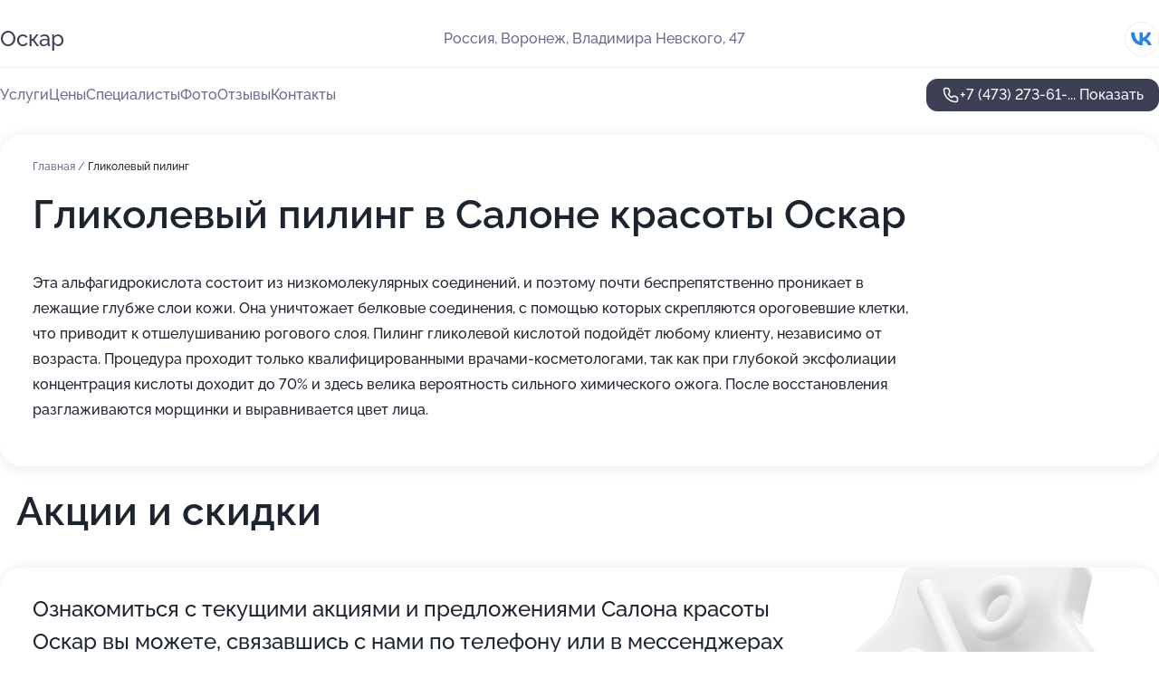

--- FILE ---
content_type: text/html; charset=utf-8
request_url: https://oskar-centr.ru/service/glikolevyj_piling/
body_size: 25168
content:
<!DOCTYPE html>
<html lang="ru">
<head>
	<meta http-equiv="Content-Type" content="text/html; charset=utf-8">
	<meta name="viewport" content="width=device-width,maximum-scale=1,initial-scale=1,user-scalable=0">
	<meta name="format-detection" content="telephone=no">
	<meta name="theme-color" content="#3D3F55">
	<meta name="description" content="Информация о&#160;Салоне красоты Оскар на&#160;улице Владимира Невского">
	<link rel="icon" type="image/png" href="/favicon.png">

	<title>Салон красоты Оскар на&#160;улице Владимира Невского</title>

	<link nonce="O6jm6OX9M7LGM8PmMPRGlFSS" href="//oskar-centr.ru/build/lego2/lego2.css?v=Evk5cQF3AgE" rel="stylesheet" >

		<script type="application/ld+json">{"@context":"http:\/\/schema.org","@type":"HealthAndBeautyBusiness","name":"\u0421\u0430\u043b\u043e\u043d \u043a\u0440\u0430\u0441\u043e\u0442\u044b \u041e\u0441\u043a\u0430\u0440","address":{"@type":"PostalAddress","streetAddress":"\u0412\u043b\u0430\u0434\u0438\u043c\u0438\u0440\u0430 \u041d\u0435\u0432\u0441\u043a\u043e\u0433\u043e, 47","addressLocality":"\u0412\u043e\u0440\u043e\u043d\u0435\u0436"},"url":"https:\/\/oskar-centr.ru\/","contactPoint":{"@type":"ContactPoint","telephone":"+7\u00a0(473)\u00a0273-61-85","contactType":"customer service","areaServed":"RU","availableLanguage":"Russian"},"sameAs":["https:\/\/vk.com\/oscar260508"],"image":"https:\/\/p1.zoon.ru\/preview\/gvRfXnld96qzjlTQeDPEug\/2400x1500x75\/1\/6\/1\/original_526ffc8c40c088574b8b4e5b_6426a5ef3acdf1.51761560.jpg","aggregateRating":{"@type":"AggregateRating","ratingValue":4.9,"worstRating":1,"bestRating":5,"reviewCount":178}}</script>
		<script nonce="O6jm6OX9M7LGM8PmMPRGlFSS">
		window.js_base = '/js.php';
	</script>

	</head>
<body >
	 <header id="header" class="header" data-organization-id="526ffc8c40c088574b8b4e5a">
	<div class="wrapper">
		<div class="header-container" data-uitest="lego-header-block">
			<div class="header-menu-activator" data-target="header-menu-activator">
				<span class="header-menu-activator__icon"></span>
			</div>

			<div class="header-title">
				<a href="/">					Оскар
				</a>			</div>
			<div class="header-address text-3 text-secondary">Россия, Воронеж, Владимира Невского, 47</div>

						<div class="header-socials flex gap-8 icon icon--36" data-target="header-socials">
									<!--noindex-->
					<a href="https://vk.com/oscar260508" data-category="vk_group" rel="nofollow" target="_blank">
						<svg class="svg-icons-vk_group" ><use xlink:href="/build/lego2/icons.svg?v=7bY1C8d-qmo#vk_group"></use></svg>
					</a>
					<!--/noindex-->
							</div>
					</div>

		<nav class="nav" data-target="header-nav" data-uitest="lego-navigation-block">
			<ul>
									<li data-target="header-services">
						<svg class="svg-icons-services" ><use xlink:href="/build/lego2/icons.svg?v=7bY1C8d-qmo#services"></use></svg>
						<a data-target="header-nav-link" href="https://oskar-centr.ru/services/" data-za="{&quot;ev_label&quot;:&quot;all_service&quot;}">Услуги</a>
					</li>
									<li data-target="header-prices">
						<svg class="svg-icons-prices" ><use xlink:href="/build/lego2/icons.svg?v=7bY1C8d-qmo#prices"></use></svg>
						<a data-target="header-nav-link" href="https://oskar-centr.ru/price/" data-za="{&quot;ev_label&quot;:&quot;price&quot;}">Цены</a>
					</li>
									<li data-target="header-specialists">
						<svg class="svg-icons-specialists" ><use xlink:href="/build/lego2/icons.svg?v=7bY1C8d-qmo#specialists"></use></svg>
						<a data-target="header-nav-link" href="https://oskar-centr.ru/#specialists" data-za="{&quot;ev_label&quot;:&quot;org_prof&quot;}">Специалисты</a>
					</li>
									<li data-target="header-photo">
						<svg class="svg-icons-photo" ><use xlink:href="/build/lego2/icons.svg?v=7bY1C8d-qmo#photo"></use></svg>
						<a data-target="header-nav-link" href="https://oskar-centr.ru/#photos" data-za="{&quot;ev_label&quot;:&quot;photos&quot;}">Фото</a>
					</li>
									<li data-target="header-reviews">
						<svg class="svg-icons-reviews" ><use xlink:href="/build/lego2/icons.svg?v=7bY1C8d-qmo#reviews"></use></svg>
						<a data-target="header-nav-link" href="https://oskar-centr.ru/#reviews" data-za="{&quot;ev_label&quot;:&quot;reviews&quot;}">Отзывы</a>
					</li>
									<li data-target="header-contacts">
						<svg class="svg-icons-contacts" ><use xlink:href="/build/lego2/icons.svg?v=7bY1C8d-qmo#contacts"></use></svg>
						<a data-target="header-nav-link" href="https://oskar-centr.ru/#contacts" data-za="{&quot;ev_label&quot;:&quot;contacts&quot;}">Контакты</a>
					</li>
							</ul>

			<div class="header-controls">
				<div class="header-controls__wrapper">
					<a
	href="tel:+74732736185"
	class="phone-button button button--primary button--36 icon--20"
	data-phone="+7 (473) 273-61-85"
	data-za="{&quot;ev_sourceType&quot;:&quot;&quot;,&quot;ev_sourceId&quot;:&quot;526ffc8c40c088574b8b4e5a.cfa7&quot;,&quot;object_type&quot;:&quot;organization&quot;,&quot;object_id&quot;:&quot;526ffc8c40c088574b8b4e5a.cfa7&quot;,&quot;ev_label&quot;:&quot;standard&quot;,&quot;ev_category&quot;:&quot;phone_o&quot;}">
	<svg class="svg-icons-phone" ><use xlink:href="/build/lego2/icons.svg?v=7bY1C8d-qmo#phone"></use></svg>
			<div data-target="show-phone-number">
			+7 (473) 273-61-...
			<span data-target="phone-button-show">Показать</span>
		</div>
	</a>


									</div>

							</div>

			<div class="header-nav-address">
									<div class="header-block flex gap-12 icon icon--36" data-target="header-socials">
													<!--noindex-->
							<a href="https://vk.com/oscar260508" data-category="vk_group" rel="nofollow" target="_blank">
								<svg class="svg-icons-vk_group" ><use xlink:href="/build/lego2/icons.svg?v=7bY1C8d-qmo#vk_group"></use></svg>
							</a>
							<!--/noindex-->
											</div>
				
				<div class="header-block text-3 text-center text-secondary">Россия, Воронеж, Владимира Невского, 47</div>
			</div>
		</nav>
	</div>
</header>
<div class="header-placeholder"></div>

<div class="contacts-panel" id="contacts-panel">
	

	<div class="contacts-panel-wrapper">
								<a href="tel:+74732736185" class="contacts-panel-icon" data-phone="+7 (473) 273-61-85" data-za="{&quot;ev_sourceType&quot;:&quot;nav_panel&quot;,&quot;ev_sourceId&quot;:&quot;526ffc8c40c088574b8b4e5a.cfa7&quot;,&quot;object_type&quot;:&quot;organization&quot;,&quot;object_id&quot;:&quot;526ffc8c40c088574b8b4e5a.cfa7&quot;,&quot;ev_label&quot;:&quot;standard&quot;,&quot;ev_category&quot;:&quot;phone_o&quot;}">
				<svg class="svg-icons-phone_filled" ><use xlink:href="/build/lego2/icons.svg?v=7bY1C8d-qmo#phone_filled"></use></svg>
			</a>
						</div>
</div>

<script nonce="O6jm6OX9M7LGM8PmMPRGlFSS" type="module">
	import { initContactsPanel } from '//oskar-centr.ru/build/lego2/lego2.js?v=aBQmwV5uQB0';

	initContactsPanel(document.getElementById('contacts-panel'));
</script>


<script nonce="O6jm6OX9M7LGM8PmMPRGlFSS" type="module">
	import { initHeader } from '//oskar-centr.ru/build/lego2/lego2.js?v=aBQmwV5uQB0';

	initHeader(document.getElementById('header'));
</script>
 	<main class="main-container">
		<div class="wrapper section-wrapper">
			<div class="service-description__wrapper">
	<section class="service-description section-block">
		<div class="page-breadcrumbs">
			<div class="breadcrumbs">
			<span>
							<a href="https://oskar-centr.ru/">
					Главная
				</a>
						/		</span>
			<span class="active">
							Гликолевый пилинг
								</span>
	</div>

		</div>
					<script nonce="O6jm6OX9M7LGM8PmMPRGlFSS" type="application/ld+json">{"@context":"http:\/\/schema.org","@type":"BreadcrumbList","itemListElement":[{"@type":"ListItem","position":1,"item":{"name":"\u0413\u043b\u0430\u0432\u043d\u0430\u044f","@id":"https:\/\/oskar-centr.ru\/"}}]}</script>
		
		<div class="service-description-title">
			<h1 class="page-title">Гликолевый пилинг в Салоне красоты Оскар</h1>
			<div class="service-description-title__price">
							</div>
		</div>

		<div class="service-description__text collapse collapse--text-3">
			<div class="collapse__overflow">
				<div class="collapse__text"><p> Эта альфагидрокислота состоит из низкомолекулярных соединений, и поэтому почти беспрепятственно проникает в лежащие глубже слои кожи. Она уничтожает белковые соединения, с помощью которых скрепляются ороговевшие клетки, что приводит к отшелушиванию рогового слоя. Пилинг гликолевой кислотой подойдёт любому клиенту, независимо от возраста. Процедура проходит только квалифицированными врачами-косметологами, так как при глубокой эксфолиации концентрация кислоты доходит до 70% и здесь велика вероятность сильного химического ожога. После восстановления разглаживаются морщинки и выравнивается цвет лица. </p></div>
			</div>
		</div>
	</section>

	</div>
	<section class="section-placeholder__container">
		<h2 class="section-placeholder__title text-h2">Акции и скидки</h2>
		<div class="section-placeholder _offers">
			<div class="section-placeholder__text text-4">
				Ознакомиться с&nbsp;текущими акциями и&nbsp;предложениями
				Салона красоты Оскар
				вы&nbsp;можете, связавшись с&nbsp;нами по&nbsp;телефону или в&nbsp;мессенджерах
			</div>
			<div class="contacts-block text-2">
		<div class="contacts-block__phone">
		<div>Контактный номер</div>
		<a
	href="tel:+74732736185"
	class="phone-button button button--secondary button--36 icon--20"
	data-phone="+7 (473) 273-61-85"
	data-za="{&quot;ev_sourceType&quot;:&quot;&quot;,&quot;ev_sourceId&quot;:&quot;526ffc8c40c088574b8b4e5a.cfa7&quot;,&quot;object_type&quot;:&quot;organization&quot;,&quot;object_id&quot;:&quot;526ffc8c40c088574b8b4e5a.cfa7&quot;,&quot;ev_label&quot;:&quot;standard&quot;,&quot;ev_category&quot;:&quot;phone_o&quot;}">
	<svg class="svg-icons-phone" ><use xlink:href="/build/lego2/icons.svg?v=7bY1C8d-qmo#phone"></use></svg>
			<div data-target="show-phone-number">
			+7 (473) 273-61-...
			<span data-target="phone-button-show">Показать</span>
		</div>
	</a>

	</div>
		</div>

		</div>
	</section>
<section class="photo-section" id="photos" data-uitest="lego-gallery-block">
	<div class="section-block__title flex flex--sb">
		<h2 class="text-h2">Фотогалерея</h2>

					<div class="slider__navigation" data-target="slider-navigation">
				<button class="slider__control prev" data-target="slider-prev">
					<svg class="svg-icons-arrow" ><use xlink:href="/build/lego2/icons.svg?v=7bY1C8d-qmo#arrow"></use></svg>
				</button>
				<button class="slider__control next" data-target="slider-next">
					<svg class="svg-icons-arrow" ><use xlink:href="/build/lego2/icons.svg?v=7bY1C8d-qmo#arrow"></use></svg>
				</button>
			</div>
			</div>

	<div class="section-block__slider" data-target="slider-container" data-total="31" data-owner-type="organization" data-owner-id="526ffc8c40c088574b8b4e5a">
		<div class="photo-section__slider swiper-wrapper">
						<div class="photo-section__slide swiper-slide" data-id="6426a5efa97c529d940bd96b" data-target="photo-slide-item" data-index="0">
				<img src="https://p1.zoon.ru/preview/vkeyCnqdnCHfhnIyas7BgQ/1200x800x85/1/6/1/original_526ffc8c40c088574b8b4e5b_6426a5ef3acdf1.51761560.jpg" loading="lazy" alt="">
			</div>
						<div class="photo-section__slide swiper-slide" data-id="6426a62161fb480d310853a8" data-target="photo-slide-item" data-index="1">
				<img src="https://p0.zoon.ru/preview/TIlMP6G3r9Uky9-695aN4A/1200x800x85/1/a/5/original_526ffc8c40c088574b8b4e5b_6426a620c0a847.32448423.jpg" loading="lazy" alt="">
			</div>
						<div class="photo-section__slide swiper-slide" data-id="6426a61d02f31949b200c727" data-target="photo-slide-item" data-index="2">
				<img src="https://p2.zoon.ru/preview/GfQdjBdpkau8L3IES2Gupw/1200x800x85/1/9/0/original_526ffc8c40c088574b8b4e5b_6426a61ce97869.51955826.jpg" loading="lazy" alt="">
			</div>
						<div class="photo-section__slide swiper-slide" data-id="6426a629a97c529d940bd96d" data-target="photo-slide-item" data-index="3">
				<img src="https://p1.zoon.ru/preview/PvTvIEeuF15f7YkixrC8VQ/1200x800x85/1/9/c/original_526ffc8c40c088574b8b4e5b_6426a628b5ea90.53862727.jpg" loading="lazy" alt="">
			</div>
						<div class="photo-section__slide swiper-slide" data-id="6426a6254ee575f8c3032393" data-target="photo-slide-item" data-index="4">
				<img src="https://p2.zoon.ru/preview/H1HzNY9uhE6noXbBkNetQQ/1200x800x85/1/a/5/original_526ffc8c40c088574b8b4e5b_6426a6252df177.24178860.jpg" loading="lazy" alt="">
			</div>
						<div class="photo-section__slide swiper-slide" data-id="6426a5ee2bb2d0216f044c88" data-target="photo-slide-item" data-index="5">
				<img src="https://p1.zoon.ru/preview/iQjrBA2zC-auHXMqRYwegQ/1200x800x85/1/a/7/original_526ffc8c40c088574b8b4e5b_6426a5ee21ed31.37859447.jpg" loading="lazy" alt="">
			</div>
						<div class="photo-section__slide swiper-slide" data-id="6426a60711d4bb886504c2b9" data-target="photo-slide-item" data-index="6">
				<img src="https://p2.zoon.ru/preview/8l7uX8sl2L3xKvcbbm58Vg/1200x800x85/1/7/0/original_526ffc8c40c088574b8b4e5b_6426a606e5d102.17997181.jpg" loading="lazy" alt="">
			</div>
						<div class="photo-section__slide swiper-slide" data-id="6426a5f65367be0d4f0cd503" data-target="photo-slide-item" data-index="7">
				<img src="https://p0.zoon.ru/preview/BvuYZ3u7qnNytOf3DxJYqg/1200x800x85/1/6/8/original_526ffc8c40c088574b8b4e5b_6426a5f6449436.87113091.jpg" loading="lazy" alt="">
			</div>
						<div class="photo-section__slide swiper-slide" data-id="6426a5dca8b174f6760f1a0d" data-target="photo-slide-item" data-index="8">
				<img src="https://p2.zoon.ru/preview/6HV5aXwgdrMT8tb3gA3u1Q/1200x800x85/1/7/1/original_526ffc8c40c088574b8b4e5b_6426a5dc2016e6.44848319.jpg" loading="lazy" alt="">
			</div>
						<div class="photo-section__slide swiper-slide" data-id="6426a5dc11b7256b01035503" data-target="photo-slide-item" data-index="9">
				<img src="https://p0.zoon.ru/preview/9KaNQwDA6Ao174geqz0ImA/1200x800x85/1/2/e/original_526ffc8c40c088574b8b4e5b_6426a5dc251ad9.78704392.jpg" loading="lazy" alt="">
			</div>
						<div class="photo-section__slide swiper-slide" data-id="6426a6209922a6d3c8037b19" data-target="photo-slide-item" data-index="10">
				<img src="https://p0.zoon.ru/preview/j0RefFEL7YMcz-ISSNTCPA/1200x800x85/1/a/8/original_526ffc8c40c088574b8b4e5b_6426a62046cb02.35897718.jpg" loading="lazy" alt="">
			</div>
						<div class="photo-section__slide swiper-slide" data-id="6426a5eca19db178be0a9f7b" data-target="photo-slide-item" data-index="11">
				<img src="https://p1.zoon.ru/preview/kk3zH_UJtY68yb5EczGs3g/1200x800x85/1/3/6/original_526ffc8c40c088574b8b4e5b_6426a5ec5895b1.16767891.jpg" loading="lazy" alt="">
			</div>
						<div class="photo-section__slide swiper-slide" data-id="65fc1f8c8f62f0654a05c5df" data-target="photo-slide-item" data-index="12">
				<img src="https://p1.zoon.ru/preview/-iejcBNctiuk4VzT-s0nOw/800x800x85/1/0/e/original_526ffc8c40c088574b8b4e5a_65fc1f8c05ead0.95555073.jpg" loading="lazy" alt="">
			</div>
						<div class="photo-section__slide swiper-slide" data-id="65fc1f4dd526566ed9010dae" data-target="photo-slide-item" data-index="13">
				<img src="https://p1.zoon.ru/preview/VzMsXcBquhWjmL2xPLn3Pw/828x800x85/1/7/0/original_526ffc8c40c088574b8b4e5a_65fc1f4ceb7321.40795957.jpg" loading="lazy" alt="">
			</div>
						<div class="photo-section__slide swiper-slide" data-id="6426a5f6b5e0ef2cba005f89" data-target="photo-slide-item" data-index="14">
				<img src="https://p0.zoon.ru/preview/yyxAjV-pLL-tlgZQq4hpLA/1200x800x85/1/2/3/original_526ffc8c40c088574b8b4e5b_6426a5f574e735.32114274.jpg" loading="lazy" alt="">
			</div>
						<div class="photo-section__slide swiper-slide" data-id="6426a5dccdccc7bf190d9d1c" data-target="photo-slide-item" data-index="15">
				<img src="https://p2.zoon.ru/preview/zk5pyrJESctcTm1k0pWW8w/1200x800x85/1/c/3/original_526ffc8c40c088574b8b4e5b_6426a5dbddaef0.95217369.jpg" loading="lazy" alt="">
			</div>
						<div class="photo-section__slide swiper-slide" data-id="6426a60ea8b174f6760f1a0e" data-target="photo-slide-item" data-index="16">
				<img src="https://p1.zoon.ru/preview/sGKNTGTT3FtmP_RDzEVO-w/1200x800x85/1/e/2/original_526ffc8c40c088574b8b4e5b_6426a60e6cc579.22288238.jpg" loading="lazy" alt="">
			</div>
						<div class="photo-section__slide swiper-slide" data-id="6426a6188f90ba9cf1013a6d" data-target="photo-slide-item" data-index="17">
				<img src="https://p2.zoon.ru/preview/V06BkiEsUB1iEUVidHk1EQ/1200x800x85/1/1/0/original_526ffc8c40c088574b8b4e5b_6426a617858851.89728297.jpg" loading="lazy" alt="">
			</div>
						<div class="photo-section__slide swiper-slide" data-id="6426a614867680ffac031421" data-target="photo-slide-item" data-index="18">
				<img src="https://p2.zoon.ru/preview/2hZvS5qGK1wyc_hWxFG62g/1200x800x85/1/5/1/original_526ffc8c40c088574b8b4e5b_6426a6139000e2.13617444.jpg" loading="lazy" alt="">
			</div>
						<div class="photo-section__slide swiper-slide" data-id="6426a5f9acd4ab78380fcbd0" data-target="photo-slide-item" data-index="19">
				<img src="https://p1.zoon.ru/preview/_bGupCEQWkLU7T3Sd-28bA/1200x800x85/1/5/7/original_526ffc8c40c088574b8b4e5b_6426a5f88ce4a3.45863464.jpg" loading="lazy" alt="">
			</div>
						<div class="photo-section__slide swiper-slide" data-id="6426a60b34f4d352680f4b68" data-target="photo-slide-item" data-index="20">
				<img src="https://p2.zoon.ru/preview/v0V3duNoNP_kknxjhatIng/1200x800x85/1/1/1/original_526ffc8c40c088574b8b4e5b_6426a60a8b1404.40232878.jpg" loading="lazy" alt="">
			</div>
						<div class="photo-section__slide swiper-slide" data-id="6426a618a8b174f6760f1a0f" data-target="photo-slide-item" data-index="21">
				<img src="https://p1.zoon.ru/preview/gDJSOiHuCIC7gV0HgvLAsg/1200x800x85/1/5/1/original_526ffc8c40c088574b8b4e5b_6426a6187117d0.80368543.jpg" loading="lazy" alt="">
			</div>
						<div class="photo-section__slide swiper-slide" data-id="6426a5e60a7538f0a502ddb9" data-target="photo-slide-item" data-index="22">
				<img src="https://p1.zoon.ru/preview/3YFE6V_BThSr0c7y4HVrKA/1200x800x85/1/3/b/original_526ffc8c40c088574b8b4e5b_6426a5e57d6591.44807732.jpg" loading="lazy" alt="">
			</div>
						<div class="photo-section__slide swiper-slide" data-id="6426a610faed2329ae08caef" data-target="photo-slide-item" data-index="23">
				<img src="https://p1.zoon.ru/preview/Jf7o_T5gZWmzXf7619YVEg/1200x800x85/1/7/1/original_526ffc8c40c088574b8b4e5b_6426a60fe3f5e4.86609735.jpg" loading="lazy" alt="">
			</div>
						<div class="photo-section__slide swiper-slide" data-id="6426a607a19db178be0a9f7d" data-target="photo-slide-item" data-index="24">
				<img src="https://p2.zoon.ru/preview/wOlK8rZa-7h2x496_ZL1kw/1200x800x85/1/a/0/original_526ffc8c40c088574b8b4e5b_6426a607721711.67002461.jpg" loading="lazy" alt="">
			</div>
						<div class="photo-section__slide swiper-slide" data-id="6426a6013eb71e40750293a2" data-target="photo-slide-item" data-index="25">
				<img src="https://p2.zoon.ru/preview/vt9jpp1x0p8RuRLuTXFIBA/1200x800x85/1/0/9/original_526ffc8c40c088574b8b4e5b_6426a6016cf030.67186108.jpg" loading="lazy" alt="">
			</div>
						<div class="photo-section__slide swiper-slide" data-id="6426a5fefee01e2e2700500f" data-target="photo-slide-item" data-index="26">
				<img src="https://p1.zoon.ru/preview/5TVnQLUsYKd7c7cJIVNeTg/1200x800x85/1/8/4/original_526ffc8c40c088574b8b4e5b_6426a5fe6520f2.42658059.jpg" loading="lazy" alt="">
			</div>
						<div class="photo-section__slide swiper-slide" data-id="6426a5e593816425640f3902" data-target="photo-slide-item" data-index="27">
				<img src="https://p0.zoon.ru/preview/JMbpa17Ge5bmzTjLAmuMDw/1200x800x85/1/6/9/original_526ffc8c40c088574b8b4e5b_6426a5e53c2404.53117392.jpg" loading="lazy" alt="">
			</div>
						<div class="photo-section__slide swiper-slide" data-id="6426a5ffb5e0ef2cba005f8a" data-target="photo-slide-item" data-index="28">
				<img src="https://p0.zoon.ru/preview/fwsxOGN_Ib06ecLMzjtiyg/1200x800x85/1/1/b/original_526ffc8c40c088574b8b4e5b_6426a5fecf50e2.91148992.jpg" loading="lazy" alt="">
			</div>
						<div class="photo-section__slide swiper-slide" data-id="6426a5e53191e04ed4037780" data-target="photo-slide-item" data-index="29">
				<img src="https://p2.zoon.ru/preview/6O1u_YoGYFuqFqs7fpFlEw/1200x800x85/1/a/4/original_526ffc8c40c088574b8b4e5b_6426a5e47abef7.52399751.jpg" loading="lazy" alt="">
			</div>
						<div class="photo-section__slide swiper-slide" data-id="65fc1f3021164708650380d8" data-target="photo-slide-item" data-index="30">
				<img src="https://p2.zoon.ru/preview/1EG_E19u5nrtpwUyaCBOzA/754x800x85/1/b/4/original_526ffc8c40c088574b8b4e5a_65fc1f3064f848.97910519.jpg" loading="lazy" alt="">
			</div>
					</div>
	</div>

	<div class="slider__pagination" data-target="slider-pagination"></div>
</section>

<script nonce="O6jm6OX9M7LGM8PmMPRGlFSS" type="module">
	import { initPhotos } from '//oskar-centr.ru/build/lego2/lego2.js?v=aBQmwV5uQB0';

	const node = document.getElementById('photos');
	initPhotos(node);
</script>
<section class="reviews-section section-block" id="reviews" data-uitest="lego-reviews-block">
	<div class="section-block__title flex flex--sb">
		<h2 class="text-h2">
			Отзывы
		</h2>

				<div class="slider__navigation" data-target="slider-navigation">
			<button class="slider__control prev" data-target="slider-prev">
				<svg class="svg-icons-arrow" ><use xlink:href="/build/lego2/icons.svg?v=7bY1C8d-qmo#arrow"></use></svg>
			</button>
			<button class="slider__control next" data-target="slider-next">
				<svg class="svg-icons-arrow" ><use xlink:href="/build/lego2/icons.svg?v=7bY1C8d-qmo#arrow"></use></svg>
			</button>
		</div>
			</div>

	<div class="reviews-section__list" data-target="slider-container">
		<div class="reviews-section__slider swiper-wrapper" data-target="review-section-slides">
							<div
	class="reviews-section-item swiper-slide "
	data-id="676f087b3c4faddd80014007"
	data-owner-id="526ffc8c40c088574b8b4e5a"
	data-target="review">
	<div  class="flex flex--center-y gap-12">
		<div class="reviews-section-item__avatar">
										<svg class="svg-icons-user" ><use xlink:href="/build/lego2/icons.svg?v=7bY1C8d-qmo#user"></use></svg>
					</div>
		<div class="reviews-section-item__head">
			<div class="reviews-section-item__head-top flex flex--center-y gap-16">
				<div class="flex flex--center-y gap-8">
										<div class="stars stars--16" style="--rating: 5">
						<div class="stars__rating">
							<div class="stars stars--filled"></div>
						</div>
					</div>
					<div class="reviews-section-item__mark text-3">
						5,0
					</div>
				</div>
											</div>

			<div class="reviews-section-item__name text-3 fade">
				Диана
			</div>
		</div>
	</div>
					<div class="reviews-section-item__descr collapse collapse--text-2 mt-8">
			<div class="collapse__overflow">
				<div class="collapse__text">
					Как все было выполнено меня устроило, мне сделали окрашивание, были учтены все моменты и итог мне понравился.
				</div>
			</div>
		</div>
			<div class="reviews-section-item__date text-2 text-secondary mt-8">
		27 декабря 2024 Отзыв взят с сайта Zoon.ru
	</div>
</div>

							<div
	class="reviews-section-item swiper-slide "
	data-id="6769caaeaa303ff33a089064"
	data-owner-id="526ffc8c40c088574b8b4e5a"
	data-target="review">
	<div  class="flex flex--center-y gap-12">
		<div class="reviews-section-item__avatar">
										<svg class="svg-icons-user" ><use xlink:href="/build/lego2/icons.svg?v=7bY1C8d-qmo#user"></use></svg>
					</div>
		<div class="reviews-section-item__head">
			<div class="reviews-section-item__head-top flex flex--center-y gap-16">
				<div class="flex flex--center-y gap-8">
										<div class="stars stars--16" style="--rating: 5">
						<div class="stars__rating">
							<div class="stars stars--filled"></div>
						</div>
					</div>
					<div class="reviews-section-item__mark text-3">
						5,0
					</div>
				</div>
											</div>

			<div class="reviews-section-item__name text-3 fade">
				Клиент
			</div>
		</div>
	</div>
					<div class="reviews-section-item__descr collapse collapse--text-2 mt-8">
			<div class="collapse__overflow">
				<div class="collapse__text">
					В салоне работает приветливый персонал, который доступно все объясняет. Мастер Светлана хорошо подстригла мне волосы, выполнила поставленную задачу, результат получился нормальный. Было комфортно находиться в салоне, потому что меня вовремя приняли и посадили в кресло. Рабочее место и инструменты у мастера в хорошем состоянии.
				</div>
			</div>
		</div>
			<div class="reviews-section-item__date text-2 text-secondary mt-8">
		23 декабря 2024 Отзыв взят с сайта Zoon.ru
	</div>
</div>

							<div
	class="reviews-section-item swiper-slide "
	data-id="6769926e178c49f9d70ee4b4"
	data-owner-id="526ffc8c40c088574b8b4e5a"
	data-target="review">
	<div  class="flex flex--center-y gap-12">
		<div class="reviews-section-item__avatar">
										<svg class="svg-icons-user" ><use xlink:href="/build/lego2/icons.svg?v=7bY1C8d-qmo#user"></use></svg>
					</div>
		<div class="reviews-section-item__head">
			<div class="reviews-section-item__head-top flex flex--center-y gap-16">
				<div class="flex flex--center-y gap-8">
										<div class="stars stars--16" style="--rating: 5">
						<div class="stars__rating">
							<div class="stars stars--filled"></div>
						</div>
					</div>
					<div class="reviews-section-item__mark text-3">
						5,0
					</div>
				</div>
											</div>

			<div class="reviews-section-item__name text-3 fade">
				Виолетта
			</div>
		</div>
	</div>
					<div class="reviews-section-item__descr collapse collapse--text-2 mt-8">
			<div class="collapse__overflow">
				<div class="collapse__text">
					Не первый год посещаю салон красоты и меня все устраивает. Обращаюсь к парикмахеру Светлане, которая выполняет мне стрижки и окрашивание волос, а также посещаю Наталью, важно, что мастера аккуратные и всегда учитывают пожелания клиентов.
				</div>
			</div>
		</div>
			<div class="reviews-section-item__date text-2 text-secondary mt-8">
		23 декабря 2024 Отзыв взят с сайта Zoon.ru
	</div>
</div>

							<div
	class="reviews-section-item swiper-slide "
	data-id="676532340f056c41be0de9ba"
	data-owner-id="526ffc8c40c088574b8b4e5a"
	data-target="review">
	<div  class="flex flex--center-y gap-12">
		<div class="reviews-section-item__avatar">
										<svg class="svg-icons-user" ><use xlink:href="/build/lego2/icons.svg?v=7bY1C8d-qmo#user"></use></svg>
					</div>
		<div class="reviews-section-item__head">
			<div class="reviews-section-item__head-top flex flex--center-y gap-16">
				<div class="flex flex--center-y gap-8">
										<div class="stars stars--16" style="--rating: 5">
						<div class="stars__rating">
							<div class="stars stars--filled"></div>
						</div>
					</div>
					<div class="reviews-section-item__mark text-3">
						5,0
					</div>
				</div>
											</div>

			<div class="reviews-section-item__name text-3 fade">
				Валерий
			</div>
		</div>
	</div>
					<div class="reviews-section-item__descr collapse collapse--text-2 mt-8">
			<div class="collapse__overflow">
				<div class="collapse__text">
					Постоянно посещаю салон, на протяжении четырех лет. Мастер Наталья хорошо знает свое дело и то, как стричь мои волосы, уже не спрашивает. В салоне предоставлены комфортные условия, я остаюсь всем доволен.
				</div>
			</div>
		</div>
			<div class="reviews-section-item__date text-2 text-secondary mt-8">
		20 декабря 2024 Отзыв взят с сайта Zoon.ru
	</div>
</div>

							<div
	class="reviews-section-item swiper-slide "
	data-id="675b5a9d6bd628fce20aef87"
	data-owner-id="526ffc8c40c088574b8b4e5a"
	data-target="review">
	<div  class="flex flex--center-y gap-12">
		<div class="reviews-section-item__avatar">
										<svg class="svg-icons-user" ><use xlink:href="/build/lego2/icons.svg?v=7bY1C8d-qmo#user"></use></svg>
					</div>
		<div class="reviews-section-item__head">
			<div class="reviews-section-item__head-top flex flex--center-y gap-16">
				<div class="flex flex--center-y gap-8">
										<div class="stars stars--16" style="--rating: 5">
						<div class="stars__rating">
							<div class="stars stars--filled"></div>
						</div>
					</div>
					<div class="reviews-section-item__mark text-3">
						5,0
					</div>
				</div>
											</div>

			<div class="reviews-section-item__name text-3 fade">
				Алла
			</div>
		</div>
	</div>
					<div class="reviews-section-item__descr collapse collapse--text-2 mt-8">
			<div class="collapse__overflow">
				<div class="collapse__text">
					Во-первых, имелось свободное время, которое для меня было удобно. Во-вторых, порадовала мастер Светлана, ведь она хорошо, быстро, профессионально подстригла и при этом душевно ко мне отнеслась.
				</div>
			</div>
		</div>
			<div class="reviews-section-item__date text-2 text-secondary mt-8">
		13 декабря 2024 Отзыв взят с сайта Zoon.ru
	</div>
</div>

							<div
	class="reviews-section-item swiper-slide "
	data-id="675b1ed66a68a76f81065936"
	data-owner-id="526ffc8c40c088574b8b4e5a"
	data-target="review">
	<div  class="flex flex--center-y gap-12">
		<div class="reviews-section-item__avatar">
										<svg class="svg-icons-user" ><use xlink:href="/build/lego2/icons.svg?v=7bY1C8d-qmo#user"></use></svg>
					</div>
		<div class="reviews-section-item__head">
			<div class="reviews-section-item__head-top flex flex--center-y gap-16">
				<div class="flex flex--center-y gap-8">
										<div class="stars stars--16" style="--rating: 5">
						<div class="stars__rating">
							<div class="stars stars--filled"></div>
						</div>
					</div>
					<div class="reviews-section-item__mark text-3">
						5,0
					</div>
				</div>
											</div>

			<div class="reviews-section-item__name text-3 fade">
				Елена
			</div>
		</div>
	</div>
					<div class="reviews-section-item__descr collapse collapse--text-2 mt-8">
			<div class="collapse__overflow">
				<div class="collapse__text">
					Очень давно хожу к Галине, поэтому всегда, когда есть возможно, выбираю только ее. Мастер внимательная и максимально заинтересована в том, чтобы клиент остался доволен.
				</div>
			</div>
		</div>
			<div class="reviews-section-item__date text-2 text-secondary mt-8">
		12 декабря 2024 Отзыв взят с сайта Zoon.ru
	</div>
</div>

							<div
	class="reviews-section-item swiper-slide "
	data-id="67583b6f56996847b20cd96b"
	data-owner-id="526ffc8c40c088574b8b4e5a"
	data-target="review">
	<div  class="flex flex--center-y gap-12">
		<div class="reviews-section-item__avatar">
										<svg class="svg-icons-user" ><use xlink:href="/build/lego2/icons.svg?v=7bY1C8d-qmo#user"></use></svg>
					</div>
		<div class="reviews-section-item__head">
			<div class="reviews-section-item__head-top flex flex--center-y gap-16">
				<div class="flex flex--center-y gap-8">
										<div class="stars stars--16" style="--rating: 5">
						<div class="stars__rating">
							<div class="stars stars--filled"></div>
						</div>
					</div>
					<div class="reviews-section-item__mark text-3">
						5,0
					</div>
				</div>
											</div>

			<div class="reviews-section-item__name text-3 fade">
				Елена
			</div>
		</div>
	</div>
					<div class="reviews-section-item__descr collapse collapse--text-2 mt-8">
			<div class="collapse__overflow">
				<div class="collapse__text">
					В первую очередь хочу отметить локацию салона и профессионализм мастера, ведь я получила то, что хотела. Приходила на стрижку и мелирование, после процедур специалист дала рекомендации по поводу укладки и ухода за волосами.
				</div>
			</div>
		</div>
			<div class="reviews-section-item__date text-2 text-secondary mt-8">
		10 декабря 2024 Отзыв взят с сайта Zoon.ru
	</div>
</div>

							<div
	class="reviews-section-item swiper-slide "
	data-id="674a1198b247efa37705e6da"
	data-owner-id="526ffc8c40c088574b8b4e5a"
	data-target="review">
	<div  class="flex flex--center-y gap-12">
		<div class="reviews-section-item__avatar">
										<svg class="svg-icons-user" ><use xlink:href="/build/lego2/icons.svg?v=7bY1C8d-qmo#user"></use></svg>
					</div>
		<div class="reviews-section-item__head">
			<div class="reviews-section-item__head-top flex flex--center-y gap-16">
				<div class="flex flex--center-y gap-8">
										<div class="stars stars--16" style="--rating: 5">
						<div class="stars__rating">
							<div class="stars stars--filled"></div>
						</div>
					</div>
					<div class="reviews-section-item__mark text-3">
						5,0
					</div>
				</div>
											</div>

			<div class="reviews-section-item__name text-3 fade">
				Екатерина Волкова
			</div>
		</div>
	</div>
					<div class="reviews-section-item__descr collapse collapse--text-2 mt-8">
			<div class="collapse__overflow">
				<div class="collapse__text">
					На укладку обращалась к очень хорошему мастеру Светлане. У меня очень сложные волосы, но она справилась прекрасно, что для меня самое главное. Надоело всё время обслуживаться в центре, так что не зря рискнула и пришла в &quot;Оскар&quot;, который поближе. Обязательно обращусь ещё раз!
				</div>
			</div>
		</div>
			<div class="reviews-section-item__date text-2 text-secondary mt-8">
		29 ноября 2024 Отзыв взят с сайта Zoon.ru
	</div>
</div>

							<div
	class="reviews-section-item swiper-slide "
	data-id="6737100372c58a17ae016ed4"
	data-owner-id="526ffc8c40c088574b8b4e5a"
	data-target="review">
	<div  class="flex flex--center-y gap-12">
		<div class="reviews-section-item__avatar">
										<svg class="svg-icons-user" ><use xlink:href="/build/lego2/icons.svg?v=7bY1C8d-qmo#user"></use></svg>
					</div>
		<div class="reviews-section-item__head">
			<div class="reviews-section-item__head-top flex flex--center-y gap-16">
				<div class="flex flex--center-y gap-8">
										<div class="stars stars--16" style="--rating: 5">
						<div class="stars__rating">
							<div class="stars stars--filled"></div>
						</div>
					</div>
					<div class="reviews-section-item__mark text-3">
						5,0
					</div>
				</div>
											</div>

			<div class="reviews-section-item__name text-3 fade">
				Людмила
			</div>
		</div>
	</div>
					<div class="reviews-section-item__descr collapse collapse--text-2 mt-8">
			<div class="collapse__overflow">
				<div class="collapse__text">
					Ребенок посетил салон красоты, чтобы подстричься, и остался всем доволен. Он хотел определенную стрижку, и мастер справился с его запросом. Записала сына в близко расположенный центр, потому что я сама хожу на педикюр к девушкам в сезон и мы решили попробовать воспользоваться парикмахерскими услугами.
				</div>
			</div>
		</div>
			<div class="reviews-section-item__date text-2 text-secondary mt-8">
		15 ноября 2024 Отзыв взят с сайта Zoon.ru
	</div>
</div>

							<div
	class="reviews-section-item swiper-slide "
	data-id="67366ad03a126b057c0a694f"
	data-owner-id="526ffc8c40c088574b8b4e5a"
	data-target="review">
	<div  class="flex flex--center-y gap-12">
		<div class="reviews-section-item__avatar">
										<svg class="svg-icons-user" ><use xlink:href="/build/lego2/icons.svg?v=7bY1C8d-qmo#user"></use></svg>
					</div>
		<div class="reviews-section-item__head">
			<div class="reviews-section-item__head-top flex flex--center-y gap-16">
				<div class="flex flex--center-y gap-8">
										<div class="stars stars--16" style="--rating: 4">
						<div class="stars__rating">
							<div class="stars stars--filled"></div>
						</div>
					</div>
					<div class="reviews-section-item__mark text-3">
						4,0
					</div>
				</div>
											</div>

			<div class="reviews-section-item__name text-3 fade">
				Алексей
			</div>
		</div>
	</div>
					<div class="reviews-section-item__descr collapse collapse--text-2 mt-8">
			<div class="collapse__overflow">
				<div class="collapse__text">
					Прежняя парикмахерская, которую посещал, закрылась, все куда-то разбежались, поэтому решил зайти в Оскар недалеко от дома. Мне нормально помыли голову и хорошо постригли, не так, как в дешёвых салонах, поэтому стал приходить снова. Недавно опять обращался за стрижкой, тёмненькая мастер справилась минут за 20-30.
				</div>
			</div>
		</div>
			<div class="reviews-section-item__date text-2 text-secondary mt-8">
		15 ноября 2024 Отзыв взят с сайта Zoon.ru
	</div>
</div>

							<div
	class="reviews-section-item swiper-slide "
	data-id="67362f0ed113dcced60da8bc"
	data-owner-id="526ffc8c40c088574b8b4e5a"
	data-target="review">
	<div  class="flex flex--center-y gap-12">
		<div class="reviews-section-item__avatar">
										<svg class="svg-icons-user" ><use xlink:href="/build/lego2/icons.svg?v=7bY1C8d-qmo#user"></use></svg>
					</div>
		<div class="reviews-section-item__head">
			<div class="reviews-section-item__head-top flex flex--center-y gap-16">
				<div class="flex flex--center-y gap-8">
										<div class="stars stars--16" style="--rating: 5">
						<div class="stars__rating">
							<div class="stars stars--filled"></div>
						</div>
					</div>
					<div class="reviews-section-item__mark text-3">
						5,0
					</div>
				</div>
											</div>

			<div class="reviews-section-item__name text-3 fade">
				Оксана
			</div>
		</div>
	</div>
					<div class="reviews-section-item__descr collapse collapse--text-2 mt-8">
			<div class="collapse__overflow">
				<div class="collapse__text">
					Есть люди, которые могут нагрубить или что-то недосказать, но грамотная администратор предоставила всю информацию, подобрала и записала на нужное время. Это довольно-таки большой вклад в работу салона красоты, в хорошее обслуживание.  Была в Оскаре неоднократно и на ногтях, и в солярии, а в последний раз оценила хорошую стрижку сына, ведь и сама в своё время работала мастером.
				</div>
			</div>
		</div>
			<div class="reviews-section-item__date text-2 text-secondary mt-8">
		14 ноября 2024 Отзыв взят с сайта Zoon.ru
	</div>
</div>

							<div
	class="reviews-section-item swiper-slide "
	data-id="6735f4702845483b50075f4d"
	data-owner-id="526ffc8c40c088574b8b4e5a"
	data-target="review">
	<div  class="flex flex--center-y gap-12">
		<div class="reviews-section-item__avatar">
										<svg class="svg-icons-user" ><use xlink:href="/build/lego2/icons.svg?v=7bY1C8d-qmo#user"></use></svg>
					</div>
		<div class="reviews-section-item__head">
			<div class="reviews-section-item__head-top flex flex--center-y gap-16">
				<div class="flex flex--center-y gap-8">
										<div class="stars stars--16" style="--rating: 5">
						<div class="stars__rating">
							<div class="stars stars--filled"></div>
						</div>
					</div>
					<div class="reviews-section-item__mark text-3">
						5,0
					</div>
				</div>
											</div>

			<div class="reviews-section-item__name text-3 fade">
				Александр
			</div>
		</div>
	</div>
					<div class="reviews-section-item__descr collapse collapse--text-2 mt-8">
			<div class="collapse__overflow">
				<div class="collapse__text">
					Меня все устроило, но самое главное, это полученный результат после стрижки, все хорошо. Изначально мастеру рассказал свои пожелания, что мне надо, она меня услышала и все сделала так, как требовалось, при этом обращалась достаточно культурно.
				</div>
			</div>
		</div>
			<div class="reviews-section-item__date text-2 text-secondary mt-8">
		14 ноября 2024 Отзыв взят с сайта Zoon.ru
	</div>
</div>

							<div
	class="reviews-section-item swiper-slide "
	data-id="6735bc282181d4fd590acba4"
	data-owner-id="526ffc8c40c088574b8b4e5a"
	data-target="review">
	<div  class="flex flex--center-y gap-12">
		<div class="reviews-section-item__avatar">
										<svg class="svg-icons-user" ><use xlink:href="/build/lego2/icons.svg?v=7bY1C8d-qmo#user"></use></svg>
					</div>
		<div class="reviews-section-item__head">
			<div class="reviews-section-item__head-top flex flex--center-y gap-16">
				<div class="flex flex--center-y gap-8">
										<div class="stars stars--16" style="--rating: 5">
						<div class="stars__rating">
							<div class="stars stars--filled"></div>
						</div>
					</div>
					<div class="reviews-section-item__mark text-3">
						5,0
					</div>
				</div>
											</div>

			<div class="reviews-section-item__name text-3 fade">
				Елена
			</div>
		</div>
	</div>
					<div class="reviews-section-item__descr collapse collapse--text-2 mt-8">
			<div class="collapse__overflow">
				<div class="collapse__text">
					Мне понравилось, что сотрудники оперативно приняли меня на стрижку, то есть они быстро нашли для меня специалиста. Я после записи пришла буквально через час и попала к мастеру Эмме. Ранее часто посещала данный салон.
				</div>
			</div>
		</div>
			<div class="reviews-section-item__date text-2 text-secondary mt-8">
		14 ноября 2024 Отзыв взят с сайта Zoon.ru
	</div>
</div>

							<div
	class="reviews-section-item swiper-slide "
	data-id="673580666f05fd62270bd3f4"
	data-owner-id="526ffc8c40c088574b8b4e5a"
	data-target="review">
	<div  class="flex flex--center-y gap-12">
		<div class="reviews-section-item__avatar">
										<svg class="svg-icons-user" ><use xlink:href="/build/lego2/icons.svg?v=7bY1C8d-qmo#user"></use></svg>
					</div>
		<div class="reviews-section-item__head">
			<div class="reviews-section-item__head-top flex flex--center-y gap-16">
				<div class="flex flex--center-y gap-8">
										<div class="stars stars--16" style="--rating: 5">
						<div class="stars__rating">
							<div class="stars stars--filled"></div>
						</div>
					</div>
					<div class="reviews-section-item__mark text-3">
						5,0
					</div>
				</div>
											</div>

			<div class="reviews-section-item__name text-3 fade">
				Людмила
			</div>
		</div>
	</div>
					<div class="reviews-section-item__descr collapse collapse--text-2 mt-8">
			<div class="collapse__overflow">
				<div class="collapse__text">
					Я довольна качественным обслуживанием по сравнению с другими салонами. Последний раз приходила на маникюр, после которого не было ни заусенцев, ни порезов, да и покрытие держится. Периодически посещаю салон, который всем устраивает.
				</div>
			</div>
		</div>
			<div class="reviews-section-item__date text-2 text-secondary mt-8">
		14 ноября 2024 Отзыв взят с сайта Zoon.ru
	</div>
</div>

							<div
	class="reviews-section-item swiper-slide "
	data-id="673543783c1b6b0d3204d1c4"
	data-owner-id="526ffc8c40c088574b8b4e5a"
	data-target="review">
	<div  class="flex flex--center-y gap-12">
		<div class="reviews-section-item__avatar">
										<svg class="svg-icons-user" ><use xlink:href="/build/lego2/icons.svg?v=7bY1C8d-qmo#user"></use></svg>
					</div>
		<div class="reviews-section-item__head">
			<div class="reviews-section-item__head-top flex flex--center-y gap-16">
				<div class="flex flex--center-y gap-8">
										<div class="stars stars--16" style="--rating: 5">
						<div class="stars__rating">
							<div class="stars stars--filled"></div>
						</div>
					</div>
					<div class="reviews-section-item__mark text-3">
						5,0
					</div>
				</div>
											</div>

			<div class="reviews-section-item__name text-3 fade">
				Оксана
			</div>
		</div>
	</div>
					<div class="reviews-section-item__descr collapse collapse--text-2 mt-8">
			<div class="collapse__overflow">
				<div class="collapse__text">
					Мне нравится мой парикмахер, атмосфера, чистота в салоне и общение персонала с клиентами, все сотрудники приветливые и любезные. Специалист профессиональная и с полуслова понимает, что необходимо посетителю. Последний раз я приходила на окрашивание волос и стрижку.
				</div>
			</div>
		</div>
			<div class="reviews-section-item__date text-2 text-secondary mt-8">
		14 ноября 2024 Отзыв взят с сайта Zoon.ru
	</div>
</div>

							<div
	class="reviews-section-item swiper-slide "
	data-id="673508d6365f36689a075cdc"
	data-owner-id="526ffc8c40c088574b8b4e5a"
	data-target="review">
	<div  class="flex flex--center-y gap-12">
		<div class="reviews-section-item__avatar">
										<svg class="svg-icons-user" ><use xlink:href="/build/lego2/icons.svg?v=7bY1C8d-qmo#user"></use></svg>
					</div>
		<div class="reviews-section-item__head">
			<div class="reviews-section-item__head-top flex flex--center-y gap-16">
				<div class="flex flex--center-y gap-8">
										<div class="stars stars--16" style="--rating: 5">
						<div class="stars__rating">
							<div class="stars stars--filled"></div>
						</div>
					</div>
					<div class="reviews-section-item__mark text-3">
						5,0
					</div>
				</div>
											</div>

			<div class="reviews-section-item__name text-3 fade">
				Ольга
			</div>
		</div>
	</div>
					<div class="reviews-section-item__descr collapse collapse--text-2 mt-8">
			<div class="collapse__overflow">
				<div class="collapse__text">
					Меня устроило качество услуг, последний раз приходила на аппаратный педикюр с покрытием, но без дизайна. Также для меня важно, что мастер работает хорошо. Изначально выбирала организацию по локации, а теперь постоянно в нее хожу, так как я всем довольна.
				</div>
			</div>
		</div>
			<div class="reviews-section-item__date text-2 text-secondary mt-8">
		13 ноября 2024 Отзыв взят с сайта Zoon.ru
	</div>
</div>

							<div
	class="reviews-section-item swiper-slide "
	data-id="672bfade744a48af140c1eb9"
	data-owner-id="526ffc8c40c088574b8b4e5a"
	data-target="review">
	<div  class="flex flex--center-y gap-12">
		<div class="reviews-section-item__avatar">
										<svg class="svg-icons-user" ><use xlink:href="/build/lego2/icons.svg?v=7bY1C8d-qmo#user"></use></svg>
					</div>
		<div class="reviews-section-item__head">
			<div class="reviews-section-item__head-top flex flex--center-y gap-16">
				<div class="flex flex--center-y gap-8">
										<div class="stars stars--16" style="--rating: 5">
						<div class="stars__rating">
							<div class="stars stars--filled"></div>
						</div>
					</div>
					<div class="reviews-section-item__mark text-3">
						5,0
					</div>
				</div>
											</div>

			<div class="reviews-section-item__name text-3 fade">
				Дмитрий
			</div>
		</div>
	</div>
					<div class="reviews-section-item__descr collapse collapse--text-2 mt-8">
			<div class="collapse__overflow">
				<div class="collapse__text">
					Мастер Салона красоты Оскар - настоящий профессионал. Он хорошо меня подстриг и аккуратно выполнил свою работу.
				</div>
			</div>
		</div>
			<div class="reviews-section-item__date text-2 text-secondary mt-8">
		7 ноября 2024 Отзыв взят с сайта Zoon.ru
	</div>
</div>

							<div
	class="reviews-section-item swiper-slide "
	data-id="672bbdf4f6bd2779fd02de6c"
	data-owner-id="526ffc8c40c088574b8b4e5a"
	data-target="review">
	<div  class="flex flex--center-y gap-12">
		<div class="reviews-section-item__avatar">
										<svg class="svg-icons-user" ><use xlink:href="/build/lego2/icons.svg?v=7bY1C8d-qmo#user"></use></svg>
					</div>
		<div class="reviews-section-item__head">
			<div class="reviews-section-item__head-top flex flex--center-y gap-16">
				<div class="flex flex--center-y gap-8">
										<div class="stars stars--16" style="--rating: 5">
						<div class="stars__rating">
							<div class="stars stars--filled"></div>
						</div>
					</div>
					<div class="reviews-section-item__mark text-3">
						5,0
					</div>
				</div>
											</div>

			<div class="reviews-section-item__name text-3 fade">
				Евгения
			</div>
		</div>
	</div>
					<div class="reviews-section-item__descr collapse collapse--text-2 mt-8">
			<div class="collapse__overflow">
				<div class="collapse__text">
					Маникюр с покрытием мастер Наталья сделала быстро и качественно. Цветовая палитра лаков предлагалась нормальная, с большим выбором, так что это устроило. Я довольна тем, что покрытие до сих пор держится!
				</div>
			</div>
		</div>
			<div class="reviews-section-item__date text-2 text-secondary mt-8">
		6 ноября 2024 Отзыв взят с сайта Zoon.ru
	</div>
</div>

							<div
	class="reviews-section-item swiper-slide "
	data-id="672b7fda0f733a6fcf027c59"
	data-owner-id="526ffc8c40c088574b8b4e5a"
	data-target="review">
	<div  class="flex flex--center-y gap-12">
		<div class="reviews-section-item__avatar">
										<svg class="svg-icons-user" ><use xlink:href="/build/lego2/icons.svg?v=7bY1C8d-qmo#user"></use></svg>
					</div>
		<div class="reviews-section-item__head">
			<div class="reviews-section-item__head-top flex flex--center-y gap-16">
				<div class="flex flex--center-y gap-8">
										<div class="stars stars--16" style="--rating: 5">
						<div class="stars__rating">
							<div class="stars stars--filled"></div>
						</div>
					</div>
					<div class="reviews-section-item__mark text-3">
						5,0
					</div>
				</div>
											</div>

			<div class="reviews-section-item__name text-3 fade">
				Светлана
			</div>
		</div>
	</div>
					<div class="reviews-section-item__descr collapse collapse--text-2 mt-8">
			<div class="collapse__overflow">
				<div class="collapse__text">
					Все было отлично! Мне очень нравится мастер Светлана, я довольна окрашиванием, стрижкой и отношением. Все было вежливо, корректно, если бы не понравилось, искала бы другого мастера. Устраивает, что салон находится рядом с домом.
				</div>
			</div>
		</div>
			<div class="reviews-section-item__date text-2 text-secondary mt-8">
		6 ноября 2024 Отзыв взят с сайта Zoon.ru
	</div>
</div>

							<div
	class="reviews-section-item swiper-slide "
	data-id="672a818a8fb88f0d7002d8b9"
	data-owner-id="526ffc8c40c088574b8b4e5a"
	data-target="review">
	<div  class="flex flex--center-y gap-12">
		<div class="reviews-section-item__avatar">
										<svg class="svg-icons-user" ><use xlink:href="/build/lego2/icons.svg?v=7bY1C8d-qmo#user"></use></svg>
					</div>
		<div class="reviews-section-item__head">
			<div class="reviews-section-item__head-top flex flex--center-y gap-16">
				<div class="flex flex--center-y gap-8">
										<div class="stars stars--16" style="--rating: 5">
						<div class="stars__rating">
							<div class="stars stars--filled"></div>
						</div>
					</div>
					<div class="reviews-section-item__mark text-3">
						5,0
					</div>
				</div>
											</div>

			<div class="reviews-section-item__name text-3 fade">
				Ирина
			</div>
		</div>
	</div>
					<div class="reviews-section-item__descr collapse collapse--text-2 mt-8">
			<div class="collapse__overflow">
				<div class="collapse__text">
					Понравилось хорошее отношение мастеров к клиентам, их работа. Я была в салоне, воспользовалась парикмахерскими услугами, посещение прошло замечательно, осталась всем довольна.
				</div>
			</div>
		</div>
			<div class="reviews-section-item__date text-2 text-secondary mt-8">
		5 ноября 2024, отредактирован 10 декабря 2024 в 13:26 Отзыв взят с сайта Zoon.ru
	</div>
</div>

							<div
	class="reviews-section-item swiper-slide "
	data-id="672a46ef7c9e18438c0fe165"
	data-owner-id="526ffc8c40c088574b8b4e5a"
	data-target="review">
	<div  class="flex flex--center-y gap-12">
		<div class="reviews-section-item__avatar">
										<svg class="svg-icons-user" ><use xlink:href="/build/lego2/icons.svg?v=7bY1C8d-qmo#user"></use></svg>
					</div>
		<div class="reviews-section-item__head">
			<div class="reviews-section-item__head-top flex flex--center-y gap-16">
				<div class="flex flex--center-y gap-8">
										<div class="stars stars--16" style="--rating: 5">
						<div class="stars__rating">
							<div class="stars stars--filled"></div>
						</div>
					</div>
					<div class="reviews-section-item__mark text-3">
						5,0
					</div>
				</div>
											</div>

			<div class="reviews-section-item__name text-3 fade">
				Виолетта
			</div>
		</div>
	</div>
					<div class="reviews-section-item__descr collapse collapse--text-2 mt-8">
			<div class="collapse__overflow">
				<div class="collapse__text">
					Я уже много лет регулярно посещаю салон красоты, и у меня нет никаких претензий к персоналу. Мастера хорошо выполнили мне стрижку и педикюр. Могу похвалить их за аккуратность, а также быструю и четкую работу.
				</div>
			</div>
		</div>
			<div class="reviews-section-item__date text-2 text-secondary mt-8">
		5 ноября 2024 Отзыв взят с сайта Zoon.ru
	</div>
</div>

							<div
	class="reviews-section-item swiper-slide "
	data-id="672a09fcb42697b149084899"
	data-owner-id="526ffc8c40c088574b8b4e5a"
	data-target="review">
	<div  class="flex flex--center-y gap-12">
		<div class="reviews-section-item__avatar">
										<svg class="svg-icons-user" ><use xlink:href="/build/lego2/icons.svg?v=7bY1C8d-qmo#user"></use></svg>
					</div>
		<div class="reviews-section-item__head">
			<div class="reviews-section-item__head-top flex flex--center-y gap-16">
				<div class="flex flex--center-y gap-8">
										<div class="stars stars--16" style="--rating: 5">
						<div class="stars__rating">
							<div class="stars stars--filled"></div>
						</div>
					</div>
					<div class="reviews-section-item__mark text-3">
						5,0
					</div>
				</div>
											</div>

			<div class="reviews-section-item__name text-3 fade">
				Елена
			</div>
		</div>
	</div>
					<div class="reviews-section-item__descr collapse collapse--text-2 mt-8">
			<div class="collapse__overflow">
				<div class="collapse__text">
					Самое главное, что от посещения салона у меня отличные впечатления. Последний раз обращалась по поводу ногтевого сервиса, результат меня полностью устроил, поэтому я продолжаю на регулярной основе ходить в данное место.
				</div>
			</div>
		</div>
			<div class="reviews-section-item__date text-2 text-secondary mt-8">
		5 ноября 2024 Отзыв взят с сайта Zoon.ru
	</div>
</div>

							<div
	class="reviews-section-item swiper-slide "
	data-id="6724ddc7c4eae33ae60daa48"
	data-owner-id="526ffc8c40c088574b8b4e5a"
	data-target="review">
	<div  class="flex flex--center-y gap-12">
		<div class="reviews-section-item__avatar">
										<svg class="svg-icons-user" ><use xlink:href="/build/lego2/icons.svg?v=7bY1C8d-qmo#user"></use></svg>
					</div>
		<div class="reviews-section-item__head">
			<div class="reviews-section-item__head-top flex flex--center-y gap-16">
				<div class="flex flex--center-y gap-8">
										<div class="stars stars--16" style="--rating: 5">
						<div class="stars__rating">
							<div class="stars stars--filled"></div>
						</div>
					</div>
					<div class="reviews-section-item__mark text-3">
						5,0
					</div>
				</div>
											</div>

			<div class="reviews-section-item__name text-3 fade">
				Елена
			</div>
		</div>
	</div>
					<div class="reviews-section-item__descr collapse collapse--text-2 mt-8">
			<div class="collapse__overflow">
				<div class="collapse__text">
					Уже пятнадцать лет я посещаю салон и ценю постоянство качества услуг, месторасположение и хороших мастеров. Галина красит мои брови и ресницы, а также стрижёт волосы. Мне нравится отличное исполнение процедур специалистами, они с удовольствием выполняют мои просьбы и приветливые люди.
				</div>
			</div>
		</div>
			<div class="reviews-section-item__date text-2 text-secondary mt-8">
		1 ноября 2024 Отзыв взят с сайта Zoon.ru
	</div>
</div>

							<div
	class="reviews-section-item swiper-slide "
	data-id="6724a20fb5a0c89c540d8e45"
	data-owner-id="526ffc8c40c088574b8b4e5a"
	data-target="review">
	<div  class="flex flex--center-y gap-12">
		<div class="reviews-section-item__avatar">
										<svg class="svg-icons-user" ><use xlink:href="/build/lego2/icons.svg?v=7bY1C8d-qmo#user"></use></svg>
					</div>
		<div class="reviews-section-item__head">
			<div class="reviews-section-item__head-top flex flex--center-y gap-16">
				<div class="flex flex--center-y gap-8">
										<div class="stars stars--16" style="--rating: 5">
						<div class="stars__rating">
							<div class="stars stars--filled"></div>
						</div>
					</div>
					<div class="reviews-section-item__mark text-3">
						5,0
					</div>
				</div>
											</div>

			<div class="reviews-section-item__name text-3 fade">
				Анатолий
			</div>
		</div>
	</div>
					<div class="reviews-section-item__descr collapse collapse--text-2 mt-8">
			<div class="collapse__overflow">
				<div class="collapse__text">
					Я всегда доволен салоном и стараюсь посещать его каждый месяц. Мне нравится качество стрижки мастеров, ценовая политика и доступность записи. После звонка сотрудникам мне не пришлось долго ждать, они сказали &quot;приходите через два дня и мы займемся вами&quot;. Могу сказать, что все специалисты отличные!
				</div>
			</div>
		</div>
			<div class="reviews-section-item__date text-2 text-secondary mt-8">
		1 ноября 2024 Отзыв взят с сайта Zoon.ru
	</div>
</div>

							<div
	class="reviews-section-item swiper-slide "
	data-id="67246771800085fb220ac38d"
	data-owner-id="526ffc8c40c088574b8b4e5a"
	data-target="review">
	<div  class="flex flex--center-y gap-12">
		<div class="reviews-section-item__avatar">
										<svg class="svg-icons-user" ><use xlink:href="/build/lego2/icons.svg?v=7bY1C8d-qmo#user"></use></svg>
					</div>
		<div class="reviews-section-item__head">
			<div class="reviews-section-item__head-top flex flex--center-y gap-16">
				<div class="flex flex--center-y gap-8">
										<div class="stars stars--16" style="--rating: 5">
						<div class="stars__rating">
							<div class="stars stars--filled"></div>
						</div>
					</div>
					<div class="reviews-section-item__mark text-3">
						5,0
					</div>
				</div>
											</div>

			<div class="reviews-section-item__name text-3 fade">
				Людмила
			</div>
		</div>
	</div>
					<div class="reviews-section-item__descr collapse collapse--text-2 mt-8">
			<div class="collapse__overflow">
				<div class="collapse__text">
					Я уже привыкла именно к салону красоты &quot;Оскар&quot;, ведь есть, с чем сравнить, поэтому каждый месяц обращаюсь к знакомому мастеру ногтевого сервиса.
				</div>
			</div>
		</div>
			<div class="reviews-section-item__date text-2 text-secondary mt-8">
		1 ноября 2024 Отзыв взят с сайта Zoon.ru
	</div>
</div>

							<div
	class="reviews-section-item swiper-slide "
	data-id="67242a86f8f2ff50ba0a145b"
	data-owner-id="526ffc8c40c088574b8b4e5a"
	data-target="review">
	<div  class="flex flex--center-y gap-12">
		<div class="reviews-section-item__avatar">
										<svg class="svg-icons-user" ><use xlink:href="/build/lego2/icons.svg?v=7bY1C8d-qmo#user"></use></svg>
					</div>
		<div class="reviews-section-item__head">
			<div class="reviews-section-item__head-top flex flex--center-y gap-16">
				<div class="flex flex--center-y gap-8">
										<div class="stars stars--16" style="--rating: 5">
						<div class="stars__rating">
							<div class="stars stars--filled"></div>
						</div>
					</div>
					<div class="reviews-section-item__mark text-3">
						5,0
					</div>
				</div>
											</div>

			<div class="reviews-section-item__name text-3 fade">
				Татьяна
			</div>
		</div>
	</div>
					<div class="reviews-section-item__descr collapse collapse--text-2 mt-8">
			<div class="collapse__overflow">
				<div class="collapse__text">
					Я давно хожу к Наталье, которая нравится мне больше всех! Она очень хорошо выполняет свою работу, очень качественно оказывает услуги. Мастер всегда использует стерильные инструменты, обрабатывает кутикулу комбинированным методом, делает педикюр без покрытия. Меня все устраивает, и ведь есть с чем сравнить.
				</div>
			</div>
		</div>
			<div class="reviews-section-item__date text-2 text-secondary mt-8">
		1 ноября 2024 Отзыв взят с сайта Zoon.ru
	</div>
</div>

							<div
	class="reviews-section-item swiper-slide "
	data-id="6723eff87ff6075abc0a291a"
	data-owner-id="526ffc8c40c088574b8b4e5a"
	data-target="review">
	<div  class="flex flex--center-y gap-12">
		<div class="reviews-section-item__avatar">
										<svg class="svg-icons-user" ><use xlink:href="/build/lego2/icons.svg?v=7bY1C8d-qmo#user"></use></svg>
					</div>
		<div class="reviews-section-item__head">
			<div class="reviews-section-item__head-top flex flex--center-y gap-16">
				<div class="flex flex--center-y gap-8">
										<div class="stars stars--16" style="--rating: 5">
						<div class="stars__rating">
							<div class="stars stars--filled"></div>
						</div>
					</div>
					<div class="reviews-section-item__mark text-3">
						5,0
					</div>
				</div>
											</div>

			<div class="reviews-section-item__name text-3 fade">
				Наталья
			</div>
		</div>
	</div>
					<div class="reviews-section-item__descr collapse collapse--text-2 mt-8">
			<div class="collapse__overflow">
				<div class="collapse__text">
					Приходила 26-ого числа, в десять утра, хороший мастер быстро принял и выполнил все мои желания по стрижке, я бы порекомендовала его другим людям.
				</div>
			</div>
		</div>
			<div class="reviews-section-item__date text-2 text-secondary mt-8">
		1 ноября 2024 Отзыв взят с сайта Zoon.ru
	</div>
</div>

							<div
	class="reviews-section-item swiper-slide "
	data-id="67185d7464c706177b07f36a"
	data-owner-id="526ffc8c40c088574b8b4e5a"
	data-target="review">
	<div  class="flex flex--center-y gap-12">
		<div class="reviews-section-item__avatar">
										<svg class="svg-icons-user" ><use xlink:href="/build/lego2/icons.svg?v=7bY1C8d-qmo#user"></use></svg>
					</div>
		<div class="reviews-section-item__head">
			<div class="reviews-section-item__head-top flex flex--center-y gap-16">
				<div class="flex flex--center-y gap-8">
										<div class="stars stars--16" style="--rating: 5">
						<div class="stars__rating">
							<div class="stars stars--filled"></div>
						</div>
					</div>
					<div class="reviews-section-item__mark text-3">
						5,0
					</div>
				</div>
											</div>

			<div class="reviews-section-item__name text-3 fade">
				Юлия
			</div>
		</div>
	</div>
					<div class="reviews-section-item__descr collapse collapse--text-2 mt-8">
			<div class="collapse__overflow">
				<div class="collapse__text">
					Все хорошо, все устраивает! Приходила на стрижку, подстригли как нужно, все устроило, все отлично. Я всегда прошу сама, что нужно, мастер так и делает.
				</div>
			</div>
		</div>
			<div class="reviews-section-item__date text-2 text-secondary mt-8">
		23 октября 2024 Отзыв взят с сайта Zoon.ru
	</div>
</div>

							<div
	class="reviews-section-item swiper-slide "
	data-id="67182403de219418550c80e9"
	data-owner-id="526ffc8c40c088574b8b4e5a"
	data-target="review">
	<div  class="flex flex--center-y gap-12">
		<div class="reviews-section-item__avatar">
										<svg class="svg-icons-user" ><use xlink:href="/build/lego2/icons.svg?v=7bY1C8d-qmo#user"></use></svg>
					</div>
		<div class="reviews-section-item__head">
			<div class="reviews-section-item__head-top flex flex--center-y gap-16">
				<div class="flex flex--center-y gap-8">
										<div class="stars stars--16" style="--rating: 5">
						<div class="stars__rating">
							<div class="stars stars--filled"></div>
						</div>
					</div>
					<div class="reviews-section-item__mark text-3">
						5,0
					</div>
				</div>
											</div>

			<div class="reviews-section-item__name text-3 fade">
				Анжела
			</div>
		</div>
	</div>
					<div class="reviews-section-item__descr collapse collapse--text-2 mt-8">
			<div class="collapse__overflow">
				<div class="collapse__text">
					Много лет хожу в салон, меня все устраивает. Очень нравится как делают маникюр, педикюр, хорошо красят брови. С маникюром хожу три недели, цена-качество устраивают. Обработку кутикулы и нанесение покрытия выполняют хорошо.
				</div>
			</div>
		</div>
			<div class="reviews-section-item__date text-2 text-secondary mt-8">
		23 октября 2024 Отзыв взят с сайта Zoon.ru
	</div>
</div>

							<div
	class="reviews-section-item swiper-slide "
	data-id="6717e5ecec234a367e0266b4"
	data-owner-id="526ffc8c40c088574b8b4e5a"
	data-target="review">
	<div  class="flex flex--center-y gap-12">
		<div class="reviews-section-item__avatar">
										<svg class="svg-icons-user" ><use xlink:href="/build/lego2/icons.svg?v=7bY1C8d-qmo#user"></use></svg>
					</div>
		<div class="reviews-section-item__head">
			<div class="reviews-section-item__head-top flex flex--center-y gap-16">
				<div class="flex flex--center-y gap-8">
										<div class="stars stars--16" style="--rating: 5">
						<div class="stars__rating">
							<div class="stars stars--filled"></div>
						</div>
					</div>
					<div class="reviews-section-item__mark text-3">
						5,0
					</div>
				</div>
											</div>

			<div class="reviews-section-item__name text-3 fade">
				Раиса
			</div>
		</div>
	</div>
					<div class="reviews-section-item__descr collapse collapse--text-2 mt-8">
			<div class="collapse__overflow">
				<div class="collapse__text">
					Безумно нравится отличный мастер Татьяна, хожу на педикюр только к ней! Устраивает в её работе абсолютно всё без исключений, я пять лет живу в Воронеже, но искренне скажу, что такого мастера больше не находила. Татьяна делает педикюр в первую очередь так, как я люблю: аккуратно до мельчайших деталей, и всё прямо распаривает.
				</div>
			</div>
		</div>
			<div class="reviews-section-item__date text-2 text-secondary mt-8">
		22 октября 2024 Отзыв взят с сайта Zoon.ru
	</div>
</div>

							<div
	class="reviews-section-item swiper-slide "
	data-id="6717a8fccb233c6f9b0345f4"
	data-owner-id="526ffc8c40c088574b8b4e5a"
	data-target="review">
	<div  class="flex flex--center-y gap-12">
		<div class="reviews-section-item__avatar">
										<svg class="svg-icons-user" ><use xlink:href="/build/lego2/icons.svg?v=7bY1C8d-qmo#user"></use></svg>
					</div>
		<div class="reviews-section-item__head">
			<div class="reviews-section-item__head-top flex flex--center-y gap-16">
				<div class="flex flex--center-y gap-8">
										<div class="stars stars--16" style="--rating: 5">
						<div class="stars__rating">
							<div class="stars stars--filled"></div>
						</div>
					</div>
					<div class="reviews-section-item__mark text-3">
						5,0
					</div>
				</div>
											</div>

			<div class="reviews-section-item__name text-3 fade">
				Кристина
			</div>
		</div>
	</div>
					<div class="reviews-section-item__descr collapse collapse--text-2 mt-8">
			<div class="collapse__overflow">
				<div class="collapse__text">
					Хороший мастер качественно сделала процедуру депиляции, после чего дала рекомендации первые два часа не купаться, не загорать. Было важно, что сделали все качественно, опыт работы чувствуется, я в тот момент была беременна, мастер все выполнила хорошо, аккуратно, спрашивала, как самочувствие, интересовалась. Посещаю салон часто, делаю депиляцию, педикюр.
				</div>
			</div>
		</div>
			<div class="reviews-section-item__date text-2 text-secondary mt-8">
		22 октября 2024 Отзыв взят с сайта Zoon.ru
	</div>
</div>

							<div
	class="reviews-section-item swiper-slide "
	data-id="67176acd54ed948f660611f6"
	data-owner-id="526ffc8c40c088574b8b4e5a"
	data-target="review">
	<div  class="flex flex--center-y gap-12">
		<div class="reviews-section-item__avatar">
										<svg class="svg-icons-user" ><use xlink:href="/build/lego2/icons.svg?v=7bY1C8d-qmo#user"></use></svg>
					</div>
		<div class="reviews-section-item__head">
			<div class="reviews-section-item__head-top flex flex--center-y gap-16">
				<div class="flex flex--center-y gap-8">
										<div class="stars stars--16" style="--rating: 5">
						<div class="stars__rating">
							<div class="stars stars--filled"></div>
						</div>
					</div>
					<div class="reviews-section-item__mark text-3">
						5,0
					</div>
				</div>
											</div>

			<div class="reviews-section-item__name text-3 fade">
				Елена
			</div>
		</div>
	</div>
					<div class="reviews-section-item__descr collapse collapse--text-2 mt-8">
			<div class="collapse__overflow">
				<div class="collapse__text">
					Все сотрудницы в салоне красоты &quot;Оскар&quot; молодцы, мне нравится именно их отношение, общение, подход и всё остальное. Особенно могу выделить Татьяну, которая занимается маникюром.
				</div>
			</div>
		</div>
			<div class="reviews-section-item__date text-2 text-secondary mt-8">
		22 октября 2024 Отзыв взят с сайта Zoon.ru
	</div>
</div>

							<div
	class="reviews-section-item swiper-slide "
	data-id="67172cbdf03b0ebba50f218c"
	data-owner-id="526ffc8c40c088574b8b4e5a"
	data-target="review">
	<div  class="flex flex--center-y gap-12">
		<div class="reviews-section-item__avatar">
										<svg class="svg-icons-user" ><use xlink:href="/build/lego2/icons.svg?v=7bY1C8d-qmo#user"></use></svg>
					</div>
		<div class="reviews-section-item__head">
			<div class="reviews-section-item__head-top flex flex--center-y gap-16">
				<div class="flex flex--center-y gap-8">
										<div class="stars stars--16" style="--rating: 5">
						<div class="stars__rating">
							<div class="stars stars--filled"></div>
						</div>
					</div>
					<div class="reviews-section-item__mark text-3">
						5,0
					</div>
				</div>
											</div>

			<div class="reviews-section-item__name text-3 fade">
				Людмила
			</div>
		</div>
	</div>
					<div class="reviews-section-item__descr collapse collapse--text-2 mt-8">
			<div class="collapse__overflow">
				<div class="collapse__text">
					Всё здорово! Меня устраивает мастер Наталья, я к ней уже не первый раз хожу. Она делает всё очень аккуратно, быстро и профессионально, и времени у меня занимает немного, во всяком случае со своего маникюра я выхожу через полчаса.
				</div>
			</div>
		</div>
			<div class="reviews-section-item__date text-2 text-secondary mt-8">
		22 октября 2024 Отзыв взят с сайта Zoon.ru
	</div>
</div>

							<div
	class="reviews-section-item swiper-slide "
	data-id="6716f228d0b2e129120df634"
	data-owner-id="526ffc8c40c088574b8b4e5a"
	data-target="review">
	<div  class="flex flex--center-y gap-12">
		<div class="reviews-section-item__avatar">
										<svg class="svg-icons-user" ><use xlink:href="/build/lego2/icons.svg?v=7bY1C8d-qmo#user"></use></svg>
					</div>
		<div class="reviews-section-item__head">
			<div class="reviews-section-item__head-top flex flex--center-y gap-16">
				<div class="flex flex--center-y gap-8">
										<div class="stars stars--16" style="--rating: 5">
						<div class="stars__rating">
							<div class="stars stars--filled"></div>
						</div>
					</div>
					<div class="reviews-section-item__mark text-3">
						5,0
					</div>
				</div>
											</div>

			<div class="reviews-section-item__name text-3 fade">
				Татьяна
			</div>
		</div>
	</div>
					<div class="reviews-section-item__descr collapse collapse--text-2 mt-8">
			<div class="collapse__overflow">
				<div class="collapse__text">
					В салон я хожу всегда, и меня всё устраивает, особенно качество работы мастера и чистота. В последний визит она сделала мне педикюр.
				</div>
			</div>
		</div>
			<div class="reviews-section-item__date text-2 text-secondary mt-8">
		22 октября 2024 Отзыв взят с сайта Zoon.ru
	</div>
</div>

							<div
	class="reviews-section-item swiper-slide "
	data-id="6716b53e8aec2eecd80bfb64"
	data-owner-id="526ffc8c40c088574b8b4e5a"
	data-target="review">
	<div  class="flex flex--center-y gap-12">
		<div class="reviews-section-item__avatar">
										<svg class="svg-icons-user" ><use xlink:href="/build/lego2/icons.svg?v=7bY1C8d-qmo#user"></use></svg>
					</div>
		<div class="reviews-section-item__head">
			<div class="reviews-section-item__head-top flex flex--center-y gap-16">
				<div class="flex flex--center-y gap-8">
										<div class="stars stars--16" style="--rating: 5">
						<div class="stars__rating">
							<div class="stars stars--filled"></div>
						</div>
					</div>
					<div class="reviews-section-item__mark text-3">
						5,0
					</div>
				</div>
											</div>

			<div class="reviews-section-item__name text-3 fade">
				Марина
			</div>
		</div>
	</div>
					<div class="reviews-section-item__descr collapse collapse--text-2 mt-8">
			<div class="collapse__overflow">
				<div class="collapse__text">
					Мастер быстро, оперативно и качественно, что важно, сделала мне комбинированный маникюр с однотонным покрытием, чем я осталась полностью довольна. Все прошло неплохо!
				</div>
			</div>
		</div>
			<div class="reviews-section-item__date text-2 text-secondary mt-8">
		21 октября 2024 Отзыв взят с сайта Zoon.ru
	</div>
</div>

							<div
	class="reviews-section-item swiper-slide "
	data-id="6716796d89962090770f445f"
	data-owner-id="526ffc8c40c088574b8b4e5a"
	data-target="review">
	<div  class="flex flex--center-y gap-12">
		<div class="reviews-section-item__avatar">
										<svg class="svg-icons-user" ><use xlink:href="/build/lego2/icons.svg?v=7bY1C8d-qmo#user"></use></svg>
					</div>
		<div class="reviews-section-item__head">
			<div class="reviews-section-item__head-top flex flex--center-y gap-16">
				<div class="flex flex--center-y gap-8">
										<div class="stars stars--16" style="--rating: 5">
						<div class="stars__rating">
							<div class="stars stars--filled"></div>
						</div>
					</div>
					<div class="reviews-section-item__mark text-3">
						5,0
					</div>
				</div>
											</div>

			<div class="reviews-section-item__name text-3 fade">
				Диана
			</div>
		</div>
	</div>
					<div class="reviews-section-item__descr collapse collapse--text-2 mt-8">
			<div class="collapse__overflow">
				<div class="collapse__text">
					На положительное впечатление повлияла хорошая мастер, она очень добрая и общительная женщина, во время стрижки рассказывала разные истории.
				</div>
			</div>
		</div>
			<div class="reviews-section-item__date text-2 text-secondary mt-8">
		21 октября 2024 Отзыв взят с сайта Zoon.ru
	</div>
</div>

							<div
	class="reviews-section-item swiper-slide "
	data-id="67137fac876f3dfa5b0923e9"
	data-owner-id="526ffc8c40c088574b8b4e5a"
	data-target="review">
	<div  class="flex flex--center-y gap-12">
		<div class="reviews-section-item__avatar">
										<svg class="svg-icons-user" ><use xlink:href="/build/lego2/icons.svg?v=7bY1C8d-qmo#user"></use></svg>
					</div>
		<div class="reviews-section-item__head">
			<div class="reviews-section-item__head-top flex flex--center-y gap-16">
				<div class="flex flex--center-y gap-8">
										<div class="stars stars--16" style="--rating: 5">
						<div class="stars__rating">
							<div class="stars stars--filled"></div>
						</div>
					</div>
					<div class="reviews-section-item__mark text-3">
						5,0
					</div>
				</div>
											</div>

			<div class="reviews-section-item__name text-3 fade">
				Елена
			</div>
		</div>
	</div>
					<div class="reviews-section-item__descr collapse collapse--text-2 mt-8">
			<div class="collapse__overflow">
				<div class="collapse__text">
					Я довольна профессионализмом мастера Светланы. Она обходительная, спокойная и уравновешенная женщина и хороший специалист. Светлана аккуратно и хорошо меня подстригла, а также покрасила, я осталась довольна. Самое главное, что она всё сделала правильно, ничего не испортила, сделала мне хороший цвет мелирования и аккуратную стрижку, а волосы высушила.
				</div>
			</div>
		</div>
			<div class="reviews-section-item__date text-2 text-secondary mt-8">
		19 октября 2024, отредактирован 20 ноября 2024 в 11:58 Отзыв взят с сайта Zoon.ru
	</div>
</div>

							<div
	class="reviews-section-item swiper-slide "
	data-id="671342bdce61519f6106028c"
	data-owner-id="526ffc8c40c088574b8b4e5a"
	data-target="review">
	<div  class="flex flex--center-y gap-12">
		<div class="reviews-section-item__avatar">
										<svg class="svg-icons-user" ><use xlink:href="/build/lego2/icons.svg?v=7bY1C8d-qmo#user"></use></svg>
					</div>
		<div class="reviews-section-item__head">
			<div class="reviews-section-item__head-top flex flex--center-y gap-16">
				<div class="flex flex--center-y gap-8">
										<div class="stars stars--16" style="--rating: 5">
						<div class="stars__rating">
							<div class="stars stars--filled"></div>
						</div>
					</div>
					<div class="reviews-section-item__mark text-3">
						5,0
					</div>
				</div>
											</div>

			<div class="reviews-section-item__name text-3 fade">
				Анонимный пользователь
			</div>
		</div>
	</div>
					<div class="reviews-section-item__descr collapse collapse--text-2 mt-8">
			<div class="collapse__overflow">
				<div class="collapse__text">
					Доволен работой мастера, посещал его за услугой по стрижке волос. Ценю его профессионализм, он сделал свою работу на достойном уровне, лишними разговорами не беспокоил, что меня устроило. В результате я получил именно то, что и хотел.
				</div>
			</div>
		</div>
			<div class="reviews-section-item__date text-2 text-secondary mt-8">
		19 октября 2024 Отзыв взят с сайта Zoon.ru
	</div>
</div>

							<div
	class="reviews-section-item swiper-slide "
	data-id="67130827077f26f6470d1394"
	data-owner-id="526ffc8c40c088574b8b4e5a"
	data-target="review">
	<div  class="flex flex--center-y gap-12">
		<div class="reviews-section-item__avatar">
										<svg class="svg-icons-user" ><use xlink:href="/build/lego2/icons.svg?v=7bY1C8d-qmo#user"></use></svg>
					</div>
		<div class="reviews-section-item__head">
			<div class="reviews-section-item__head-top flex flex--center-y gap-16">
				<div class="flex flex--center-y gap-8">
										<div class="stars stars--16" style="--rating: 5">
						<div class="stars__rating">
							<div class="stars stars--filled"></div>
						</div>
					</div>
					<div class="reviews-section-item__mark text-3">
						5,0
					</div>
				</div>
											</div>

			<div class="reviews-section-item__name text-3 fade">
				Полина
			</div>
		</div>
	</div>
					<div class="reviews-section-item__descr collapse collapse--text-2 mt-8">
			<div class="collapse__overflow">
				<div class="collapse__text">
					В салоне всё было просто прекрасно и идеально. Недели через две обязательно запишусь и приду снова. Мне нравится качество педикюра, который мне сделала мастер Наталья, и скорость её работы. Результат прекрасно держится и выглядит красиво. Да и в принципе, Наталья - очень приятная женщина. К ней я пришла недовольная из-за отвратительного педикюра, который мне сделали в другом салоне. Мастеру я сказала, что нахожусь в стрессе и всё нужно сделать классно, и она меня услышала.
				</div>
			</div>
		</div>
			<div class="reviews-section-item__date text-2 text-secondary mt-8">
		19 октября 2024 Отзыв взят с сайта Zoon.ru
	</div>
</div>

							<div
	class="reviews-section-item swiper-slide "
	data-id="6712cd8d9db14869b406d234"
	data-owner-id="642d1751834a531551062ba2"
	data-target="review">
	<div  class="flex flex--center-y gap-12">
		<div class="reviews-section-item__avatar">
										<svg class="svg-icons-user" ><use xlink:href="/build/lego2/icons.svg?v=7bY1C8d-qmo#user"></use></svg>
					</div>
		<div class="reviews-section-item__head">
			<div class="reviews-section-item__head-top flex flex--center-y gap-16">
				<div class="flex flex--center-y gap-8">
										<div class="stars stars--16" style="--rating: 5">
						<div class="stars__rating">
							<div class="stars stars--filled"></div>
						</div>
					</div>
					<div class="reviews-section-item__mark text-3">
						5,0
					</div>
				</div>
											</div>

			<div class="reviews-section-item__name text-3 fade">
				Светлана
			</div>
		</div>
	</div>
					<div class="reviews-section-item__descr collapse collapse--text-2 mt-8">
			<div class="collapse__overflow">
				<div class="collapse__text">
					Люблю мастера Татьяну Александровну Маслову, нравится в ней всё от А до Я, работает хорошо! Она сделала мне маникюр полтора месяца назад, а я с ним до сих пор хожу. Ногти уже отросли, а лак замечательно держится, ничего не отвалилось и не сломалось. На постоянной основе уже лет десять посещаю Татьяну, больше никому себя не доверю!
				</div>
			</div>
		</div>
			<div class="reviews-section-item__date text-2 text-secondary mt-8">
		19 октября 2024 Отзыв взят с сайта Zoon.ru
	</div>
</div>

							<div
	class="reviews-section-item swiper-slide "
	data-id="6712909d2ab458e321054674"
	data-owner-id="526ffc8c40c088574b8b4e5a"
	data-target="review">
	<div  class="flex flex--center-y gap-12">
		<div class="reviews-section-item__avatar">
										<svg class="svg-icons-user" ><use xlink:href="/build/lego2/icons.svg?v=7bY1C8d-qmo#user"></use></svg>
					</div>
		<div class="reviews-section-item__head">
			<div class="reviews-section-item__head-top flex flex--center-y gap-16">
				<div class="flex flex--center-y gap-8">
										<div class="stars stars--16" style="--rating: 5">
						<div class="stars__rating">
							<div class="stars stars--filled"></div>
						</div>
					</div>
					<div class="reviews-section-item__mark text-3">
						5,0
					</div>
				</div>
											</div>

			<div class="reviews-section-item__name text-3 fade">
				Людмила
			</div>
		</div>
	</div>
					<div class="reviews-section-item__descr collapse collapse--text-2 mt-8">
			<div class="collapse__overflow">
				<div class="collapse__text">
					Периодически посещаю салон, он рядом с домом расположен, и всегда остаюсь очень довольна услугами, атмосферой. Нравятся мастера, которые делают педикюр, парикмахеры замечательно относятся. Недавно приходила на аппаратный педикюр со снятием покрытия и стрижку, после которой мы со специалистом поговорили про выпадение волос и окрашивание. У мастера ногтевого сервиса не первый раз, уже привыкла к ней. Наташа и Таня профессионально работают, я очень довольна.
				</div>
			</div>
		</div>
			<div class="reviews-section-item__date text-2 text-secondary mt-8">
		18 октября 2024 Отзыв взят с сайта Zoon.ru
	</div>
</div>

							<div
	class="reviews-section-item swiper-slide "
	data-id="6712573dc6fd11b76605bfab"
	data-owner-id="526ffc8c40c088574b8b4e5a"
	data-target="review">
	<div  class="flex flex--center-y gap-12">
		<div class="reviews-section-item__avatar">
										<svg class="svg-icons-user" ><use xlink:href="/build/lego2/icons.svg?v=7bY1C8d-qmo#user"></use></svg>
					</div>
		<div class="reviews-section-item__head">
			<div class="reviews-section-item__head-top flex flex--center-y gap-16">
				<div class="flex flex--center-y gap-8">
										<div class="stars stars--16" style="--rating: 5">
						<div class="stars__rating">
							<div class="stars stars--filled"></div>
						</div>
					</div>
					<div class="reviews-section-item__mark text-3">
						5,0
					</div>
				</div>
											</div>

			<div class="reviews-section-item__name text-3 fade">
				Елена
			</div>
		</div>
	</div>
					<div class="reviews-section-item__descr collapse collapse--text-2 mt-8">
			<div class="collapse__overflow">
				<div class="collapse__text">
					К мастеру Татьяне я обращаюсь постоянно, она заслужила моё доверие, потому что качественно и быстро делает маникюр с покрытием. Предпочитаю комбинированный и однотонный, а дизайн не люблю. В целом, она очень хороший и приятный в общении человек!
				</div>
			</div>
		</div>
			<div class="reviews-section-item__date text-2 text-secondary mt-8">
		18 октября 2024 Отзыв взят с сайта Zoon.ru
	</div>
</div>

							<div
	class="reviews-section-item swiper-slide "
	data-id="67121b729f1ab230e40e5449"
	data-owner-id="526ffc8c40c088574b8b4e5a"
	data-target="review">
	<div  class="flex flex--center-y gap-12">
		<div class="reviews-section-item__avatar">
										<svg class="svg-icons-user" ><use xlink:href="/build/lego2/icons.svg?v=7bY1C8d-qmo#user"></use></svg>
					</div>
		<div class="reviews-section-item__head">
			<div class="reviews-section-item__head-top flex flex--center-y gap-16">
				<div class="flex flex--center-y gap-8">
										<div class="stars stars--16" style="--rating: 5">
						<div class="stars__rating">
							<div class="stars stars--filled"></div>
						</div>
					</div>
					<div class="reviews-section-item__mark text-3">
						5,0
					</div>
				</div>
											</div>

			<div class="reviews-section-item__name text-3 fade">
				Ольга
			</div>
		</div>
	</div>
					<div class="reviews-section-item__descr collapse collapse--text-2 mt-8">
			<div class="collapse__overflow">
				<div class="collapse__text">
					Всегда прихожу и вижу отличное обслуживание, которое заключается в качестве работы специалистов, бровиста и мастера ногтевого сервиса, все отлично. Бровист - профессионал, делает мне коррекцию бровей так, что остаюсь довольна. Также ходила на педикюр к Татьяне, она прекрасная специалист.
				</div>
			</div>
		</div>
			<div class="reviews-section-item__date text-2 text-secondary mt-8">
		18 октября 2024 Отзыв взят с сайта Zoon.ru
	</div>
</div>

							<div
	class="reviews-section-item swiper-slide "
	data-id="6711e20f9b0be3186c0ebeba"
	data-owner-id="526ffc8c40c088574b8b4e5a"
	data-target="review">
	<div  class="flex flex--center-y gap-12">
		<div class="reviews-section-item__avatar">
										<svg class="svg-icons-user" ><use xlink:href="/build/lego2/icons.svg?v=7bY1C8d-qmo#user"></use></svg>
					</div>
		<div class="reviews-section-item__head">
			<div class="reviews-section-item__head-top flex flex--center-y gap-16">
				<div class="flex flex--center-y gap-8">
										<div class="stars stars--16" style="--rating: 5">
						<div class="stars__rating">
							<div class="stars stars--filled"></div>
						</div>
					</div>
					<div class="reviews-section-item__mark text-3">
						5,0
					</div>
				</div>
											</div>

			<div class="reviews-section-item__name text-3 fade">
				Татьяна
			</div>
		</div>
	</div>
					<div class="reviews-section-item__descr collapse collapse--text-2 mt-8">
			<div class="collapse__overflow">
				<div class="collapse__text">
					Я постоянно хожу к косметологу Галине Борисовне, которая меня очень устраивает. В ее работе мне нравятся ее навыки, знает что делает. В последний раз она мне сделала коррекцию бровей воском и пинцетом, все выполнила быстро, качественно.
				</div>
			</div>
		</div>
			<div class="reviews-section-item__date text-2 text-secondary mt-8">
		18 октября 2024 Отзыв взят с сайта Zoon.ru
	</div>
</div>

							<div
	class="reviews-section-item swiper-slide "
	data-id="6711a52c055ebab32e085783"
	data-owner-id="526ffc8c40c088574b8b4e5a"
	data-target="review">
	<div  class="flex flex--center-y gap-12">
		<div class="reviews-section-item__avatar">
										<svg class="svg-icons-user" ><use xlink:href="/build/lego2/icons.svg?v=7bY1C8d-qmo#user"></use></svg>
					</div>
		<div class="reviews-section-item__head">
			<div class="reviews-section-item__head-top flex flex--center-y gap-16">
				<div class="flex flex--center-y gap-8">
										<div class="stars stars--16" style="--rating: 5">
						<div class="stars__rating">
							<div class="stars stars--filled"></div>
						</div>
					</div>
					<div class="reviews-section-item__mark text-3">
						5,0
					</div>
				</div>
											</div>

			<div class="reviews-section-item__name text-3 fade">
				Любовь
			</div>
		</div>
	</div>
					<div class="reviews-section-item__descr collapse collapse--text-2 mt-8">
			<div class="collapse__overflow">
				<div class="collapse__text">
					Мастер в салоне красоты нормально сделала мне маникюр и педикюр. Я всем довольна! Она корректно и деликатно со мной общалась, а результат услуг визуально отлично выглядит. Все хорошо!
				</div>
			</div>
		</div>
			<div class="reviews-section-item__date text-2 text-secondary mt-8">
		18 октября 2024 Отзыв взят с сайта Zoon.ru
	</div>
</div>

							<div
	class="reviews-section-item swiper-slide "
	data-id="6711682b58930d71020fd51f"
	data-owner-id="526ffc8c40c088574b8b4e5a"
	data-target="review">
	<div  class="flex flex--center-y gap-12">
		<div class="reviews-section-item__avatar">
										<svg class="svg-icons-user" ><use xlink:href="/build/lego2/icons.svg?v=7bY1C8d-qmo#user"></use></svg>
					</div>
		<div class="reviews-section-item__head">
			<div class="reviews-section-item__head-top flex flex--center-y gap-16">
				<div class="flex flex--center-y gap-8">
										<div class="stars stars--16" style="--rating: 5">
						<div class="stars__rating">
							<div class="stars stars--filled"></div>
						</div>
					</div>
					<div class="reviews-section-item__mark text-3">
						5,0
					</div>
				</div>
											</div>

			<div class="reviews-section-item__name text-3 fade">
				Наталья
			</div>
		</div>
	</div>
					<div class="reviews-section-item__descr collapse collapse--text-2 mt-8">
			<div class="collapse__overflow">
				<div class="collapse__text">
					Всего полчаса провела в салоне, давно знаю мастера Татьяну, которая оказывала услугу. Случайно обратилась в августе, воспользовалась маникюром, порезов не было, специалист устранила мои проблемы на руках и пальчиках, ногтях. На рабочем столе у мастера все аккуратно.
				</div>
			</div>
		</div>
			<div class="reviews-section-item__date text-2 text-secondary mt-8">
		17 октября 2024 Отзыв взят с сайта Zoon.ru
	</div>
</div>

							<div
	class="reviews-section-item swiper-slide "
	data-id="670f7617d8fe2c5e590de9b9"
	data-owner-id="526ffc8c40c088574b8b4e5a"
	data-target="review">
	<div  class="flex flex--center-y gap-12">
		<div class="reviews-section-item__avatar">
										<svg class="svg-icons-user" ><use xlink:href="/build/lego2/icons.svg?v=7bY1C8d-qmo#user"></use></svg>
					</div>
		<div class="reviews-section-item__head">
			<div class="reviews-section-item__head-top flex flex--center-y gap-16">
				<div class="flex flex--center-y gap-8">
										<div class="stars stars--16" style="--rating: 5">
						<div class="stars__rating">
							<div class="stars stars--filled"></div>
						</div>
					</div>
					<div class="reviews-section-item__mark text-3">
						5,0
					</div>
				</div>
											</div>

			<div class="reviews-section-item__name text-3 fade">
				Наталья
			</div>
		</div>
	</div>
					<div class="reviews-section-item__descr collapse collapse--text-2 mt-8">
			<div class="collapse__overflow">
				<div class="collapse__text">
					Я уже давно хожу в салон, потому что меня все устраивает! Довольна мастером ногтевого сервиса, который нравится и аккуратностью, и оперативностью. В общем, я всем довольна!
				</div>
			</div>
		</div>
			<div class="reviews-section-item__date text-2 text-secondary mt-8">
		16 октября 2024 Отзыв взят с сайта Zoon.ru
	</div>
</div>

							<div
	class="reviews-section-item swiper-slide "
	data-id="670f38034c0c79b76a0beff4"
	data-owner-id="526ffc8c40c088574b8b4e5a"
	data-target="review">
	<div  class="flex flex--center-y gap-12">
		<div class="reviews-section-item__avatar">
										<svg class="svg-icons-user" ><use xlink:href="/build/lego2/icons.svg?v=7bY1C8d-qmo#user"></use></svg>
					</div>
		<div class="reviews-section-item__head">
			<div class="reviews-section-item__head-top flex flex--center-y gap-16">
				<div class="flex flex--center-y gap-8">
										<div class="stars stars--16" style="--rating: 5">
						<div class="stars__rating">
							<div class="stars stars--filled"></div>
						</div>
					</div>
					<div class="reviews-section-item__mark text-3">
						5,0
					</div>
				</div>
											</div>

			<div class="reviews-section-item__name text-3 fade">
				Оксана
			</div>
		</div>
	</div>
					<div class="reviews-section-item__descr collapse collapse--text-2 mt-8">
			<div class="collapse__overflow">
				<div class="collapse__text">
					Посещаю только одну девушку-мастера, постоянно пользуюсь её парикмахерскими услугами! Она выполняет для меня процедуры по окрашиванию волос, во время приёма всё понимает с полуслова и делает то, что мне нравится. Она мне подходит, поэтому доверяю ей! И вообще, персонал весь в салоне доброжелательный, приятный.
				</div>
			</div>
		</div>
			<div class="reviews-section-item__date text-2 text-secondary mt-8">
		16 октября 2024 Отзыв взят с сайта Zoon.ru
	</div>
</div>

							<div
	class="reviews-section-item swiper-slide "
	data-id="670ef8b9660d6d33f40fec9d"
	data-owner-id="526ffc8c40c088574b8b4e5a"
	data-target="review">
	<div  class="flex flex--center-y gap-12">
		<div class="reviews-section-item__avatar">
										<svg class="svg-icons-user" ><use xlink:href="/build/lego2/icons.svg?v=7bY1C8d-qmo#user"></use></svg>
					</div>
		<div class="reviews-section-item__head">
			<div class="reviews-section-item__head-top flex flex--center-y gap-16">
				<div class="flex flex--center-y gap-8">
										<div class="stars stars--16" style="--rating: 5">
						<div class="stars__rating">
							<div class="stars stars--filled"></div>
						</div>
					</div>
					<div class="reviews-section-item__mark text-3">
						5,0
					</div>
				</div>
											</div>

			<div class="reviews-section-item__name text-3 fade">
				Людмила
			</div>
		</div>
	</div>
					<div class="reviews-section-item__descr collapse collapse--text-2 mt-8">
			<div class="collapse__overflow">
				<div class="collapse__text">
					В салоне красоты сотрудники проявили внимание, отзывчивость и хорошо выполняют свою работу. Постоянно хожу только к мастеру ногтевого сервиса Наталье, хочу отметить, что она всегда приветливая.
				</div>
			</div>
		</div>
			<div class="reviews-section-item__date text-2 text-secondary mt-8">
		16 октября 2024 Отзыв взят с сайта Zoon.ru
	</div>
</div>

							<div
	class="reviews-section-item swiper-slide "
	data-id="670ebe2867d83862c8051f09"
	data-owner-id="526ffc8c40c088574b8b4e5a"
	data-target="review">
	<div  class="flex flex--center-y gap-12">
		<div class="reviews-section-item__avatar">
										<svg class="svg-icons-user" ><use xlink:href="/build/lego2/icons.svg?v=7bY1C8d-qmo#user"></use></svg>
					</div>
		<div class="reviews-section-item__head">
			<div class="reviews-section-item__head-top flex flex--center-y gap-16">
				<div class="flex flex--center-y gap-8">
										<div class="stars stars--16" style="--rating: 4">
						<div class="stars__rating">
							<div class="stars stars--filled"></div>
						</div>
					</div>
					<div class="reviews-section-item__mark text-3">
						4,0
					</div>
				</div>
											</div>

			<div class="reviews-section-item__name text-3 fade">
				Любовь
			</div>
		</div>
	</div>
					<div class="reviews-section-item__descr collapse collapse--text-2 mt-8">
			<div class="collapse__overflow">
				<div class="collapse__text">
					Меня устроили сама обстановка во время процедуры и работавшая со мной мастер. Спокойная специалист разговаривает на разные темы, что также мне понравилось. Приходила на маникюр и осталась довольна качеством обработки и покрытия.
				</div>
			</div>
		</div>
			<div class="reviews-section-item__date text-2 text-secondary mt-8">
		15 октября 2024 Отзыв взят с сайта Zoon.ru
	</div>
</div>

							<div
	class="reviews-section-item swiper-slide "
	data-id="670e825e6beae9a77a069919"
	data-owner-id="526ffc8c40c088574b8b4e5a"
	data-target="review">
	<div  class="flex flex--center-y gap-12">
		<div class="reviews-section-item__avatar">
										<svg class="svg-icons-user" ><use xlink:href="/build/lego2/icons.svg?v=7bY1C8d-qmo#user"></use></svg>
					</div>
		<div class="reviews-section-item__head">
			<div class="reviews-section-item__head-top flex flex--center-y gap-16">
				<div class="flex flex--center-y gap-8">
										<div class="stars stars--16" style="--rating: 5">
						<div class="stars__rating">
							<div class="stars stars--filled"></div>
						</div>
					</div>
					<div class="reviews-section-item__mark text-3">
						5,0
					</div>
				</div>
											</div>

			<div class="reviews-section-item__name text-3 fade">
				Виталий
			</div>
		</div>
	</div>
					<div class="reviews-section-item__descr collapse collapse--text-2 mt-8">
			<div class="collapse__overflow">
				<div class="collapse__text">
					Мне понравился специалист, который подстриг меня как нужно, без всяких дополнений, руководствуясь минимальной информацией, моими краткими объяснениями. Я остался доволен получившейся аккуратной прической.
				</div>
			</div>
		</div>
			<div class="reviews-section-item__date text-2 text-secondary mt-8">
		15 октября 2024 Отзыв взят с сайта Zoon.ru
	</div>
</div>

							<div
	class="reviews-section-item swiper-slide "
	data-id="670e47c7f008a64133008e59"
	data-owner-id="526ffc8c40c088574b8b4e5a"
	data-target="review">
	<div  class="flex flex--center-y gap-12">
		<div class="reviews-section-item__avatar">
										<svg class="svg-icons-user" ><use xlink:href="/build/lego2/icons.svg?v=7bY1C8d-qmo#user"></use></svg>
					</div>
		<div class="reviews-section-item__head">
			<div class="reviews-section-item__head-top flex flex--center-y gap-16">
				<div class="flex flex--center-y gap-8">
										<div class="stars stars--16" style="--rating: 4">
						<div class="stars__rating">
							<div class="stars stars--filled"></div>
						</div>
					</div>
					<div class="reviews-section-item__mark text-3">
						4,0
					</div>
				</div>
											</div>

			<div class="reviews-section-item__name text-3 fade">
				Юля
			</div>
		</div>
	</div>
					<div class="reviews-section-item__descr collapse collapse--text-2 mt-8">
			<div class="collapse__overflow">
				<div class="collapse__text">
					Мой мастер из салона нравится мне деликатностью и аккуратностью. В последний визит я воспользовалась услугами маникюра и педикюра. Главное, что процедуры были выполнены осторожно, быстро, и у меня не осталось порезов.
				</div>
			</div>
		</div>
			<div class="reviews-section-item__date text-2 text-secondary mt-8">
		15 октября 2024 Отзыв взят с сайта Zoon.ru
	</div>
</div>

							<div
	class="reviews-section-item swiper-slide "
	data-id="66f72774889c8d3e7507d4ec"
	data-owner-id="526ffc8c40c088574b8b4e5a"
	data-target="review">
	<div  class="flex flex--center-y gap-12">
		<div class="reviews-section-item__avatar">
										<svg class="svg-icons-user" ><use xlink:href="/build/lego2/icons.svg?v=7bY1C8d-qmo#user"></use></svg>
					</div>
		<div class="reviews-section-item__head">
			<div class="reviews-section-item__head-top flex flex--center-y gap-16">
				<div class="flex flex--center-y gap-8">
										<div class="stars stars--16" style="--rating: 5">
						<div class="stars__rating">
							<div class="stars stars--filled"></div>
						</div>
					</div>
					<div class="reviews-section-item__mark text-3">
						5,0
					</div>
				</div>
											</div>

			<div class="reviews-section-item__name text-3 fade">
				Анна
			</div>
		</div>
	</div>
					<div class="reviews-section-item__descr collapse collapse--text-2 mt-8">
			<div class="collapse__overflow">
				<div class="collapse__text">
					Все хорошо, нет никаких претензий. Приводила ребенка на стрижку, мастер Светлана хорошо подстригла, ребенку понравилась. Были уже второй раз, в первый раз зашли случайно, просто подстричь челку, все устроило, поэтому записались на полную стрижку. В салоне удобные диваны, на которых можно подождать, уютная обстановка.
				</div>
			</div>
		</div>
			<div class="reviews-section-item__date text-2 text-secondary mt-8">
		28 сентября 2024 Отзыв взят с сайта Zoon.ru
	</div>
</div>

							<div
	class="reviews-section-item swiper-slide "
	data-id="66f6e95dd1d06f2d8f0eb502"
	data-owner-id="526ffc8c40c088574b8b4e5a"
	data-target="review">
	<div  class="flex flex--center-y gap-12">
		<div class="reviews-section-item__avatar">
										<svg class="svg-icons-user" ><use xlink:href="/build/lego2/icons.svg?v=7bY1C8d-qmo#user"></use></svg>
					</div>
		<div class="reviews-section-item__head">
			<div class="reviews-section-item__head-top flex flex--center-y gap-16">
				<div class="flex flex--center-y gap-8">
										<div class="stars stars--16" style="--rating: 5">
						<div class="stars__rating">
							<div class="stars stars--filled"></div>
						</div>
					</div>
					<div class="reviews-section-item__mark text-3">
						5,0
					</div>
				</div>
											</div>

			<div class="reviews-section-item__name text-3 fade">
				Татьяна
			</div>
		</div>
	</div>
					<div class="reviews-section-item__descr collapse collapse--text-2 mt-8">
			<div class="collapse__overflow">
				<div class="collapse__text">
					Меня устраивает мастер. Хожу на педикюр. Мастер доброжелательный, отзывчивый. Форму ногтей делаю прямоугольник. Инструменты стерильные, все на уровне.
				</div>
			</div>
		</div>
			<div class="reviews-section-item__date text-2 text-secondary mt-8">
		27 сентября 2024 Отзыв взят с сайта Zoon.ru
	</div>
</div>

							<div
	class="reviews-section-item swiper-slide "
	data-id="66f6ab3dab67548b220bfb99"
	data-owner-id="526ffc8c40c088574b8b4e5a"
	data-target="review">
	<div  class="flex flex--center-y gap-12">
		<div class="reviews-section-item__avatar">
										<svg class="svg-icons-user" ><use xlink:href="/build/lego2/icons.svg?v=7bY1C8d-qmo#user"></use></svg>
					</div>
		<div class="reviews-section-item__head">
			<div class="reviews-section-item__head-top flex flex--center-y gap-16">
				<div class="flex flex--center-y gap-8">
										<div class="stars stars--16" style="--rating: 5">
						<div class="stars__rating">
							<div class="stars stars--filled"></div>
						</div>
					</div>
					<div class="reviews-section-item__mark text-3">
						5,0
					</div>
				</div>
											</div>

			<div class="reviews-section-item__name text-3 fade">
				Екатерина
			</div>
		</div>
	</div>
					<div class="reviews-section-item__descr collapse collapse--text-2 mt-8">
			<div class="collapse__overflow">
				<div class="collapse__text">
					Мастер Лариса очень понравилась, приятная девушка. Помимо того, что она хорошо сделала свою работу, час пролетел быстро, в приятной беседе. Мастер все делала очень аккуратно, не было желания в какой-то момента встать и уйти. В течение разговора, так как я заинтересована волосами, я спросила чем занимается мастер, как она к этому пришла, она рассказала очень много про свой личный опыт, я поняла, что девушка очень профессионально разбирается в своей сфере, постоянно развивается, какие-то курсы проходит. Пришла первый раз по совету подруги.
				</div>
			</div>
		</div>
			<div class="reviews-section-item__date text-2 text-secondary mt-8">
		27 сентября 2024 Отзыв взят с сайта Zoon.ru
	</div>
</div>

							<div
	class="reviews-section-item swiper-slide "
	data-id="66eef518f172f303e6042bb9"
	data-owner-id="642ec07e6ac6c02a5c05b4d1"
	data-target="review">
	<div  class="flex flex--center-y gap-12">
		<div class="reviews-section-item__avatar">
										<svg class="svg-icons-user" ><use xlink:href="/build/lego2/icons.svg?v=7bY1C8d-qmo#user"></use></svg>
					</div>
		<div class="reviews-section-item__head">
			<div class="reviews-section-item__head-top flex flex--center-y gap-16">
				<div class="flex flex--center-y gap-8">
										<div class="stars stars--16" style="--rating: 5">
						<div class="stars__rating">
							<div class="stars stars--filled"></div>
						</div>
					</div>
					<div class="reviews-section-item__mark text-3">
						5,0
					</div>
				</div>
											</div>

			<div class="reviews-section-item__name text-3 fade">
				Ирина
			</div>
		</div>
	</div>
					<div class="reviews-section-item__descr collapse collapse--text-2 mt-8">
			<div class="collapse__overflow">
				<div class="collapse__text">
					Отличный мастер, жаль что таких мало.
Светлане делаю побольше клиентов. Спасибо большое за работу.
				</div>
			</div>
		</div>
			<div class="reviews-section-item__date text-2 text-secondary mt-8">
		21 сентября 2024 Отзыв взят с сайта Zoon.ru
	</div>
</div>

							<div
	class="reviews-section-item swiper-slide "
	data-id="6569038fe70b06bca900d805"
	data-owner-id="526ffc8c40c088574b8b4e5a"
	data-target="review">
	<div  class="flex flex--center-y gap-12">
		<div class="reviews-section-item__avatar">
										<svg class="svg-icons-user" ><use xlink:href="/build/lego2/icons.svg?v=7bY1C8d-qmo#user"></use></svg>
					</div>
		<div class="reviews-section-item__head">
			<div class="reviews-section-item__head-top flex flex--center-y gap-16">
				<div class="flex flex--center-y gap-8">
										<div class="stars stars--16" style="--rating: 5">
						<div class="stars__rating">
							<div class="stars stars--filled"></div>
						</div>
					</div>
					<div class="reviews-section-item__mark text-3">
						5,0
					</div>
				</div>
											</div>

			<div class="reviews-section-item__name text-3 fade">
				Наталья
			</div>
		</div>
	</div>
					<div class="reviews-section-item__descr collapse collapse--text-2 mt-8">
			<div class="collapse__overflow">
				<div class="collapse__text">
					Сотрудники хорошие и вежливые, работу сделали быстро и качественно. Я приходила прокалывать уши, мастер после проведения процедуры рассказала, как нужно обрабатывать уши, чтобы они не болели. Мастер профессиональная и вежливая, работу сделала хорошо.
				</div>
			</div>
		</div>
			<div class="reviews-section-item__date text-2 text-secondary mt-8">
		1 декабря 2023 Отзыв взят с сайта Zoon.ru
	</div>
</div>

							<div
	class="reviews-section-item swiper-slide "
	data-id="6568ca203108bbc7bc0b236c"
	data-owner-id="526ffc8c40c088574b8b4e5a"
	data-target="review">
	<div  class="flex flex--center-y gap-12">
		<div class="reviews-section-item__avatar">
										<svg class="svg-icons-user" ><use xlink:href="/build/lego2/icons.svg?v=7bY1C8d-qmo#user"></use></svg>
					</div>
		<div class="reviews-section-item__head">
			<div class="reviews-section-item__head-top flex flex--center-y gap-16">
				<div class="flex flex--center-y gap-8">
										<div class="stars stars--16" style="--rating: 5">
						<div class="stars__rating">
							<div class="stars stars--filled"></div>
						</div>
					</div>
					<div class="reviews-section-item__mark text-3">
						5,0
					</div>
				</div>
											</div>

			<div class="reviews-section-item__name text-3 fade">
				Анонимный пользователь
			</div>
		</div>
	</div>
					<div class="reviews-section-item__descr collapse collapse--text-2 mt-8">
			<div class="collapse__overflow">
				<div class="collapse__text">
					В салоне мне понравилось мастерство мастера, она добилась желаемого результата. Я приходила подстригаться и делать укладку. Мастер общалась со мной хорошо, культурно, вежливо и внимательно.
				</div>
			</div>
		</div>
			<div class="reviews-section-item__date text-2 text-secondary mt-8">
		30 ноября 2023 Отзыв взят с сайта Zoon.ru
	</div>
</div>

							<div
	class="reviews-section-item swiper-slide "
	data-id="65688d3029c2783f930bdffc"
	data-owner-id="526ffc8c40c088574b8b4e5a"
	data-target="review">
	<div  class="flex flex--center-y gap-12">
		<div class="reviews-section-item__avatar">
										<svg class="svg-icons-user" ><use xlink:href="/build/lego2/icons.svg?v=7bY1C8d-qmo#user"></use></svg>
					</div>
		<div class="reviews-section-item__head">
			<div class="reviews-section-item__head-top flex flex--center-y gap-16">
				<div class="flex flex--center-y gap-8">
										<div class="stars stars--16" style="--rating: 5">
						<div class="stars__rating">
							<div class="stars stars--filled"></div>
						</div>
					</div>
					<div class="reviews-section-item__mark text-3">
						5,0
					</div>
				</div>
											</div>

			<div class="reviews-section-item__name text-3 fade">
				Марина
			</div>
		</div>
	</div>
					<div class="reviews-section-item__descr collapse collapse--text-2 mt-8">
			<div class="collapse__overflow">
				<div class="collapse__text">
					Хороший мастер Светлана. Обслуживался сын, делал стрижку. При выборе салона ориентировались на мастера.
				</div>
			</div>
		</div>
			<div class="reviews-section-item__date text-2 text-secondary mt-8">
		30 ноября 2023 Отзыв взят с сайта Zoon.ru
	</div>
</div>

							<div
	class="reviews-section-item swiper-slide "
	data-id="65685298074fd45f0903386c"
	data-owner-id="526ffc8c40c088574b8b4e5a"
	data-target="review">
	<div  class="flex flex--center-y gap-12">
		<div class="reviews-section-item__avatar">
										<svg class="svg-icons-user" ><use xlink:href="/build/lego2/icons.svg?v=7bY1C8d-qmo#user"></use></svg>
					</div>
		<div class="reviews-section-item__head">
			<div class="reviews-section-item__head-top flex flex--center-y gap-16">
				<div class="flex flex--center-y gap-8">
										<div class="stars stars--16" style="--rating: 5">
						<div class="stars__rating">
							<div class="stars stars--filled"></div>
						</div>
					</div>
					<div class="reviews-section-item__mark text-3">
						5,0
					</div>
				</div>
											</div>

			<div class="reviews-section-item__name text-3 fade">
				Наталья
			</div>
		</div>
	</div>
					<div class="reviews-section-item__descr collapse collapse--text-2 mt-8">
			<div class="collapse__overflow">
				<div class="collapse__text">
					Маникюр, педикюр мне всегда нравится. Стрижку делала первый раз, мне понравилась мастер, профессиональная, все рассказала по уходу за волосами. Мастер сама подобрала мне стрижку на свой вкус, все устроило. Маникюр и педикюр делаю без покрытия, всегда хожу к Наталье.
				</div>
			</div>
		</div>
			<div class="reviews-section-item__date text-2 text-secondary mt-8">
		30 ноября 2023 Отзыв взят с сайта Zoon.ru
	</div>
</div>

							<div
	class="reviews-section-item swiper-slide "
	data-id="656816d517adc21f3a0eb97c"
	data-owner-id="526ffc8c40c088574b8b4e5a"
	data-target="review">
	<div  class="flex flex--center-y gap-12">
		<div class="reviews-section-item__avatar">
										<svg class="svg-icons-user" ><use xlink:href="/build/lego2/icons.svg?v=7bY1C8d-qmo#user"></use></svg>
					</div>
		<div class="reviews-section-item__head">
			<div class="reviews-section-item__head-top flex flex--center-y gap-16">
				<div class="flex flex--center-y gap-8">
										<div class="stars stars--16" style="--rating: 5">
						<div class="stars__rating">
							<div class="stars stars--filled"></div>
						</div>
					</div>
					<div class="reviews-section-item__mark text-3">
						5,0
					</div>
				</div>
											</div>

			<div class="reviews-section-item__name text-3 fade">
				Елена
			</div>
		</div>
	</div>
					<div class="reviews-section-item__descr collapse collapse--text-2 mt-8">
			<div class="collapse__overflow">
				<div class="collapse__text">
					Обслуживание, результат понравились. Все было культурно, вежливо, вовремя, хорошо. Делала коррекцию бровей и окрашивание ресниц. Цвет подобрали как договорились с мастером, все замечательно, результат получила какой ожидала.
				</div>
			</div>
		</div>
			<div class="reviews-section-item__date text-2 text-secondary mt-8">
		30 ноября 2023 Отзыв взят с сайта Zoon.ru
	</div>
</div>

							<div
	class="reviews-section-item swiper-slide "
	data-id="6567dc3da35804d76c0576e2"
	data-owner-id="526ffc8c40c088574b8b4e5a"
	data-target="review">
	<div  class="flex flex--center-y gap-12">
		<div class="reviews-section-item__avatar">
										<svg class="svg-icons-user" ><use xlink:href="/build/lego2/icons.svg?v=7bY1C8d-qmo#user"></use></svg>
					</div>
		<div class="reviews-section-item__head">
			<div class="reviews-section-item__head-top flex flex--center-y gap-16">
				<div class="flex flex--center-y gap-8">
										<div class="stars stars--16" style="--rating: 5">
						<div class="stars__rating">
							<div class="stars stars--filled"></div>
						</div>
					</div>
					<div class="reviews-section-item__mark text-3">
						5,0
					</div>
				</div>
											</div>

			<div class="reviews-section-item__name text-3 fade">
				Любовь
			</div>
		</div>
	</div>
					<div class="reviews-section-item__descr collapse collapse--text-2 mt-8">
			<div class="collapse__overflow">
				<div class="collapse__text">
					Хороший мастер Светлана, отлично стрижет, нормальная девушка, добрая, общительная, с ней комфортно. Мне важно для начала, чтобы человек умел челку подстригать. Пару раз челку стригла, один раз сделали стрижку.
				</div>
			</div>
		</div>
			<div class="reviews-section-item__date text-2 text-secondary mt-8">
		30 ноября 2023 Отзыв взят с сайта Zoon.ru
	</div>
</div>

							<div
	class="reviews-section-item swiper-slide "
	data-id="65679f4bdd633499460ca31c"
	data-owner-id="526ffc8c40c088574b8b4e5a"
	data-target="review">
	<div  class="flex flex--center-y gap-12">
		<div class="reviews-section-item__avatar">
										<svg class="svg-icons-user" ><use xlink:href="/build/lego2/icons.svg?v=7bY1C8d-qmo#user"></use></svg>
					</div>
		<div class="reviews-section-item__head">
			<div class="reviews-section-item__head-top flex flex--center-y gap-16">
				<div class="flex flex--center-y gap-8">
										<div class="stars stars--16" style="--rating: 5">
						<div class="stars__rating">
							<div class="stars stars--filled"></div>
						</div>
					</div>
					<div class="reviews-section-item__mark text-3">
						5,0
					</div>
				</div>
											</div>

			<div class="reviews-section-item__name text-3 fade">
				Анна
			</div>
		</div>
	</div>
					<div class="reviews-section-item__descr collapse collapse--text-2 mt-8">
			<div class="collapse__overflow">
				<div class="collapse__text">
					Хорошие и качественно оказанные услуги понравились. Как меня подстригли устроило. Мастер все сделал качественно, доброжелательно ко мне относился. Мне рассказали какой у меня тип волос, какая стрижка будет лучше, что подойдет, что можно сделать по уходу, рекомендовали косметику для волос. Конечный результат соответствует запросу.
				</div>
			</div>
		</div>
			<div class="reviews-section-item__date text-2 text-secondary mt-8">
		29 ноября 2023 Отзыв взят с сайта Zoon.ru
	</div>
</div>

							<div
	class="reviews-section-item swiper-slide "
	data-id="656765e003d474c8f9068496"
	data-owner-id="526ffc8c40c088574b8b4e5a"
	data-target="review">
	<div  class="flex flex--center-y gap-12">
		<div class="reviews-section-item__avatar">
										<svg class="svg-icons-user" ><use xlink:href="/build/lego2/icons.svg?v=7bY1C8d-qmo#user"></use></svg>
					</div>
		<div class="reviews-section-item__head">
			<div class="reviews-section-item__head-top flex flex--center-y gap-16">
				<div class="flex flex--center-y gap-8">
										<div class="stars stars--16" style="--rating: 5">
						<div class="stars__rating">
							<div class="stars stars--filled"></div>
						</div>
					</div>
					<div class="reviews-section-item__mark text-3">
						5,0
					</div>
				</div>
											</div>

			<div class="reviews-section-item__name text-3 fade">
				Юлия
			</div>
		</div>
	</div>
					<div class="reviews-section-item__descr collapse collapse--text-2 mt-8">
			<div class="collapse__overflow">
				<div class="collapse__text">
					В салоне красоты, в целом, все понравилось: и мастер, и цена на услуги. Парикмахер Людмила сделала все так, как я просила, оставила ту длину на стрижке, которая мне нужна была, всегда к ней хожу. Цена не высокая на услуги.
				</div>
			</div>
		</div>
			<div class="reviews-section-item__date text-2 text-secondary mt-8">
		29 ноября 2023 Отзыв взят с сайта Zoon.ru
	</div>
</div>

							<div
	class="reviews-section-item swiper-slide "
	data-id="656727c5e907eaa2e501e1b4"
	data-owner-id="526ffc8c40c088574b8b4e5a"
	data-target="review">
	<div  class="flex flex--center-y gap-12">
		<div class="reviews-section-item__avatar">
										<svg class="svg-icons-user" ><use xlink:href="/build/lego2/icons.svg?v=7bY1C8d-qmo#user"></use></svg>
					</div>
		<div class="reviews-section-item__head">
			<div class="reviews-section-item__head-top flex flex--center-y gap-16">
				<div class="flex flex--center-y gap-8">
										<div class="stars stars--16" style="--rating: 5">
						<div class="stars__rating">
							<div class="stars stars--filled"></div>
						</div>
					</div>
					<div class="reviews-section-item__mark text-3">
						5,0
					</div>
				</div>
											</div>

			<div class="reviews-section-item__name text-3 fade">
				Анна Охрименко
			</div>
		</div>
	</div>
					<div class="reviews-section-item__descr collapse collapse--text-2 mt-8">
			<div class="collapse__overflow">
				<div class="collapse__text">
					Приходили с супругом в салон. Я делала укладку, а супругу сделали модельную стрижку. Персонал в салоне приветливый, все быстро работали, все было гармонично и слажено, мастера хорошие. Обратились в салон, так как он находится рядом с нашим домом.
				</div>
			</div>
		</div>
			<div class="reviews-section-item__date text-2 text-secondary mt-8">
		29 ноября 2023 Отзыв взят с сайта Zoon.ru
	</div>
</div>

							<div
	class="reviews-section-item swiper-slide "
	data-id="65639938157452a4e903bcaf"
	data-owner-id="526ffc8c40c088574b8b4e5a"
	data-target="review">
	<div  class="flex flex--center-y gap-12">
		<div class="reviews-section-item__avatar">
										<svg class="svg-icons-user" ><use xlink:href="/build/lego2/icons.svg?v=7bY1C8d-qmo#user"></use></svg>
					</div>
		<div class="reviews-section-item__head">
			<div class="reviews-section-item__head-top flex flex--center-y gap-16">
				<div class="flex flex--center-y gap-8">
										<div class="stars stars--16" style="--rating: 5">
						<div class="stars__rating">
							<div class="stars stars--filled"></div>
						</div>
					</div>
					<div class="reviews-section-item__mark text-3">
						5,0
					</div>
				</div>
											</div>

			<div class="reviews-section-item__name text-3 fade">
				Татьяна
			</div>
		</div>
	</div>
					<div class="reviews-section-item__descr collapse collapse--text-2 mt-8">
			<div class="collapse__overflow">
				<div class="collapse__text">
					Делала в салоне педикюр у мастера Натальи и я осталась довольна ее работой. Обслуживание в салоне прекрасное, все культурно и замечательно. Мне нравится, что делают не только аппаратный педикюр, но и ручной, я давно искала такой салон.
				</div>
			</div>
		</div>
			<div class="reviews-section-item__date text-2 text-secondary mt-8">
		26 ноября 2023 Отзыв взят с сайта Zoon.ru
	</div>
</div>

							<div
	class="reviews-section-item swiper-slide "
	data-id="65573877f26b8f6e4e010ac4"
	data-owner-id="526ffc8c40c088574b8b4e5a"
	data-target="review">
	<div  class="flex flex--center-y gap-12">
		<div class="reviews-section-item__avatar">
										<svg class="svg-icons-user" ><use xlink:href="/build/lego2/icons.svg?v=7bY1C8d-qmo#user"></use></svg>
					</div>
		<div class="reviews-section-item__head">
			<div class="reviews-section-item__head-top flex flex--center-y gap-16">
				<div class="flex flex--center-y gap-8">
										<div class="stars stars--16" style="--rating: 5">
						<div class="stars__rating">
							<div class="stars stars--filled"></div>
						</div>
					</div>
					<div class="reviews-section-item__mark text-3">
						5,0
					</div>
				</div>
											</div>

			<div class="reviews-section-item__name text-3 fade">
				Марина
			</div>
		</div>
	</div>
					<div class="reviews-section-item__descr collapse collapse--text-2 mt-8">
			<div class="collapse__overflow">
				<div class="collapse__text">
					Я записала маму, которая сходила на маникюр с покрытием обычным лаком и осталась всем довольна. Могу отметить, что маникюр, сделанный в ближайшем салоне, выгладит очень хорошо, а администратор прекрасно общался со мной по телефону во время записи.
				</div>
			</div>
		</div>
			<div class="reviews-section-item__date text-2 text-secondary mt-8">
		17 ноября 2023 Отзыв взят с сайта Zoon.ru
	</div>
</div>

							<div
	class="reviews-section-item swiper-slide "
	data-id="6551de8ebe5e559a430d0398"
	data-owner-id="526ffc8c40c088574b8b4e5a"
	data-target="review">
	<div  class="flex flex--center-y gap-12">
		<div class="reviews-section-item__avatar">
										<svg class="svg-icons-user" ><use xlink:href="/build/lego2/icons.svg?v=7bY1C8d-qmo#user"></use></svg>
					</div>
		<div class="reviews-section-item__head">
			<div class="reviews-section-item__head-top flex flex--center-y gap-16">
				<div class="flex flex--center-y gap-8">
										<div class="stars stars--16" style="--rating: 5">
						<div class="stars__rating">
							<div class="stars stars--filled"></div>
						</div>
					</div>
					<div class="reviews-section-item__mark text-3">
						5,0
					</div>
				</div>
											</div>

			<div class="reviews-section-item__name text-3 fade">
				Анна Охрименко
			</div>
		</div>
	</div>
					<div class="reviews-section-item__descr collapse collapse--text-2 mt-8">
			<div class="collapse__overflow">
				<div class="collapse__text">
					Приходили с супругом в салон. Я делала укладку, а супругу сделали модельную стрижку. Персонал в салоне приветливый, все быстро работали, все было гармонично и слажено, мастера хорошие. Обратились в салон, так как он находится рядом с нашим домом.
				</div>
			</div>
		</div>
			<div class="reviews-section-item__date text-2 text-secondary mt-8">
		13 ноября 2023 Отзыв взят с сайта Zoon.ru
	</div>
</div>

							<div
	class="reviews-section-item swiper-slide "
	data-id="654a54789cbb8d3d1a07286a"
	data-owner-id="526ffc8c40c088574b8b4e5a"
	data-target="review">
	<div  class="flex flex--center-y gap-12">
		<div class="reviews-section-item__avatar">
										<svg class="svg-icons-user" ><use xlink:href="/build/lego2/icons.svg?v=7bY1C8d-qmo#user"></use></svg>
					</div>
		<div class="reviews-section-item__head">
			<div class="reviews-section-item__head-top flex flex--center-y gap-16">
				<div class="flex flex--center-y gap-8">
										<div class="stars stars--16" style="--rating: 5">
						<div class="stars__rating">
							<div class="stars stars--filled"></div>
						</div>
					</div>
					<div class="reviews-section-item__mark text-3">
						5,0
					</div>
				</div>
											</div>

			<div class="reviews-section-item__name text-3 fade">
				Виктория
			</div>
		</div>
	</div>
					<div class="reviews-section-item__descr collapse collapse--text-2 mt-8">
			<div class="collapse__overflow">
				<div class="collapse__text">
					Сотрудники вежливые и общительные. У меня муж давно пользуется стрижкой. Парикмахер Светлана учитывает пожелания, все делает как надо. Я неоднократно делала маникюр и педикюр у мастера Татьяны. Она тоже очень хорошая и общительная девушка. Мы привыкли к салону, он чистый и аккуратный, сотрудники приветливые. Так как недавно стала мамой, то уже нечасто обращаюсь, а муж ходит только в данный салон на стрижку.
				</div>
			</div>
		</div>
			<div class="reviews-section-item__date text-2 text-secondary mt-8">
		7 ноября 2023 Отзыв взят с сайта Zoon.ru
	</div>
</div>

							<div
	class="reviews-section-item swiper-slide "
	data-id="654a1b0d76af517bbf059f44"
	data-owner-id="526ffc8c40c088574b8b4e5a"
	data-target="review">
	<div  class="flex flex--center-y gap-12">
		<div class="reviews-section-item__avatar">
										<svg class="svg-icons-user" ><use xlink:href="/build/lego2/icons.svg?v=7bY1C8d-qmo#user"></use></svg>
					</div>
		<div class="reviews-section-item__head">
			<div class="reviews-section-item__head-top flex flex--center-y gap-16">
				<div class="flex flex--center-y gap-8">
										<div class="stars stars--16" style="--rating: 5">
						<div class="stars__rating">
							<div class="stars stars--filled"></div>
						</div>
					</div>
					<div class="reviews-section-item__mark text-3">
						5,0
					</div>
				</div>
											</div>

			<div class="reviews-section-item__name text-3 fade">
				Елена
			</div>
		</div>
	</div>
					<div class="reviews-section-item__descr collapse collapse--text-2 mt-8">
			<div class="collapse__overflow">
				<div class="collapse__text">
					Все нравится. Мне важно качество услуг. Хожу в салон давно к мастеру Татьяне. В плане общения она приветливая, доброжелательная, адекватная, вызывает доверие.
				</div>
			</div>
		</div>
			<div class="reviews-section-item__date text-2 text-secondary mt-8">
		7 ноября 2023 Отзыв взят с сайта Zoon.ru
	</div>
</div>

							<div
	class="reviews-section-item swiper-slide "
	data-id="65451b5d4e9f1dccd40164b3"
	data-owner-id="526ffc8c40c088574b8b4e5a"
	data-target="review">
	<div  class="flex flex--center-y gap-12">
		<div class="reviews-section-item__avatar">
										<svg class="svg-icons-user" ><use xlink:href="/build/lego2/icons.svg?v=7bY1C8d-qmo#user"></use></svg>
					</div>
		<div class="reviews-section-item__head">
			<div class="reviews-section-item__head-top flex flex--center-y gap-16">
				<div class="flex flex--center-y gap-8">
										<div class="stars stars--16" style="--rating: 5">
						<div class="stars__rating">
							<div class="stars stars--filled"></div>
						</div>
					</div>
					<div class="reviews-section-item__mark text-3">
						5,0
					</div>
				</div>
											</div>

			<div class="reviews-section-item__name text-3 fade">
				Валентина
			</div>
		</div>
	</div>
					<div class="reviews-section-item__descr collapse collapse--text-2 mt-8">
			<div class="collapse__overflow">
				<div class="collapse__text">
					Мне нравится специалист Светлана. Она быстро и качественно выполняет свою работу, стрижка и окрашивание получаются хорошо.
				</div>
			</div>
		</div>
			<div class="reviews-section-item__date text-2 text-secondary mt-8">
		3 ноября 2023 Отзыв взят с сайта Zoon.ru
	</div>
</div>

							<div
	class="reviews-section-item swiper-slide "
	data-id="654297ff5ed43d5e5d0d9427"
	data-owner-id="526ffc8c40c088574b8b4e5a"
	data-target="review">
	<div  class="flex flex--center-y gap-12">
		<div class="reviews-section-item__avatar">
										<svg class="svg-icons-user" ><use xlink:href="/build/lego2/icons.svg?v=7bY1C8d-qmo#user"></use></svg>
					</div>
		<div class="reviews-section-item__head">
			<div class="reviews-section-item__head-top flex flex--center-y gap-16">
				<div class="flex flex--center-y gap-8">
										<div class="stars stars--16" style="--rating: 5">
						<div class="stars__rating">
							<div class="stars stars--filled"></div>
						</div>
					</div>
					<div class="reviews-section-item__mark text-3">
						5,0
					</div>
				</div>
											</div>

			<div class="reviews-section-item__name text-3 fade">
				Виолетта
			</div>
		</div>
	</div>
					<div class="reviews-section-item__descr collapse collapse--text-2 mt-8">
			<div class="collapse__overflow">
				<div class="collapse__text">
					Работа мастера Ларисы понравилась, устроило, что мне делали. Было окрашивание и стрижка. Мастер исполнила все пожелания по цвету и стрижке, делает все, что мне хочется. В общении она проявляет себя очень достойно. Каждый месяц делаю в салоне педикюр, стрижку и окрашивание раз в два месяца.
				</div>
			</div>
		</div>
			<div class="reviews-section-item__date text-2 text-secondary mt-8">
		1 ноября 2023 Отзыв взят с сайта Zoon.ru
	</div>
</div>

							<div
	class="reviews-section-item swiper-slide "
	data-id="65425c3ecde168ebe203cf72"
	data-owner-id="526ffc8c40c088574b8b4e5a"
	data-target="review">
	<div  class="flex flex--center-y gap-12">
		<div class="reviews-section-item__avatar">
										<svg class="svg-icons-user" ><use xlink:href="/build/lego2/icons.svg?v=7bY1C8d-qmo#user"></use></svg>
					</div>
		<div class="reviews-section-item__head">
			<div class="reviews-section-item__head-top flex flex--center-y gap-16">
				<div class="flex flex--center-y gap-8">
										<div class="stars stars--16" style="--rating: 5">
						<div class="stars__rating">
							<div class="stars stars--filled"></div>
						</div>
					</div>
					<div class="reviews-section-item__mark text-3">
						5,0
					</div>
				</div>
											</div>

			<div class="reviews-section-item__name text-3 fade">
				Анонимный пользователь
			</div>
		</div>
	</div>
					<div class="reviews-section-item__descr collapse collapse--text-2 mt-8">
			<div class="collapse__overflow">
				<div class="collapse__text">
					Осталась максимально довольна. Мне понравилось как меня постригли, результат. Мастер помыла мне голову, подстригла и уложила, во время процедуры общалась вежливо, меня все устроило.
				</div>
			</div>
		</div>
			<div class="reviews-section-item__date text-2 text-secondary mt-8">
		1 ноября 2023 Отзыв взят с сайта Zoon.ru
	</div>
</div>

							<div
	class="reviews-section-item swiper-slide "
	data-id="65422078f2c708ae3f0ca822"
	data-owner-id="526ffc8c40c088574b8b4e5a"
	data-target="review">
	<div  class="flex flex--center-y gap-12">
		<div class="reviews-section-item__avatar">
										<svg class="svg-icons-user" ><use xlink:href="/build/lego2/icons.svg?v=7bY1C8d-qmo#user"></use></svg>
					</div>
		<div class="reviews-section-item__head">
			<div class="reviews-section-item__head-top flex flex--center-y gap-16">
				<div class="flex flex--center-y gap-8">
										<div class="stars stars--16" style="--rating: 5">
						<div class="stars__rating">
							<div class="stars stars--filled"></div>
						</div>
					</div>
					<div class="reviews-section-item__mark text-3">
						5,0
					</div>
				</div>
											</div>

			<div class="reviews-section-item__name text-3 fade">
				Людмила
			</div>
		</div>
	</div>
					<div class="reviews-section-item__descr collapse collapse--text-2 mt-8">
			<div class="collapse__overflow">
				<div class="collapse__text">
					В салоне красоты недавно мне делали укладку, которая очень понравилась! Причёска была праздничная, гладкая, а сзади волосы заплетены. Приходила не к определённому мастеру, а к которому записали, по причёске определились уже по факту. Условия в салоне созданы комфортные, посещаю его периодически, ранее обращалась к косметологу, а также приходила на стрижку.
				</div>
			</div>
		</div>
			<div class="reviews-section-item__date text-2 text-secondary mt-8">
		1 ноября 2023 Отзыв взят с сайта Zoon.ru
	</div>
</div>

							<div
	class="reviews-section-item swiper-slide "
	data-id="6541e389bc30b8387d0ecae6"
	data-owner-id="526ffc8c40c088574b8b4e5a"
	data-target="review">
	<div  class="flex flex--center-y gap-12">
		<div class="reviews-section-item__avatar">
										<svg class="svg-icons-user" ><use xlink:href="/build/lego2/icons.svg?v=7bY1C8d-qmo#user"></use></svg>
					</div>
		<div class="reviews-section-item__head">
			<div class="reviews-section-item__head-top flex flex--center-y gap-16">
				<div class="flex flex--center-y gap-8">
										<div class="stars stars--16" style="--rating: 5">
						<div class="stars__rating">
							<div class="stars stars--filled"></div>
						</div>
					</div>
					<div class="reviews-section-item__mark text-3">
						5,0
					</div>
				</div>
											</div>

			<div class="reviews-section-item__name text-3 fade">
				Анна
			</div>
		</div>
	</div>
					<div class="reviews-section-item__descr collapse collapse--text-2 mt-8">
			<div class="collapse__overflow">
				<div class="collapse__text">
					Очень хорошая мастер, подошла тонко, аккуратно, очень приятная женщина. Делала стрижку. Мы с мастером общались по поводу моего прошлого окрашивания в белый цвет, дала советы как восстановить волосы. Все устроило, в том числе по цене. Салон находится рядом с домом.
				</div>
			</div>
		</div>
			<div class="reviews-section-item__date text-2 text-secondary mt-8">
		1 ноября 2023 Отзыв взят с сайта Zoon.ru
	</div>
</div>

							<div
	class="reviews-section-item swiper-slide "
	data-id="6541a8f21361f4350d0d11c5"
	data-owner-id="526ffc8c40c088574b8b4e5a"
	data-target="review">
	<div  class="flex flex--center-y gap-12">
		<div class="reviews-section-item__avatar">
										<svg class="svg-icons-user" ><use xlink:href="/build/lego2/icons.svg?v=7bY1C8d-qmo#user"></use></svg>
					</div>
		<div class="reviews-section-item__head">
			<div class="reviews-section-item__head-top flex flex--center-y gap-16">
				<div class="flex flex--center-y gap-8">
										<div class="stars stars--16" style="--rating: 5">
						<div class="stars__rating">
							<div class="stars stars--filled"></div>
						</div>
					</div>
					<div class="reviews-section-item__mark text-3">
						5,0
					</div>
				</div>
											</div>

			<div class="reviews-section-item__name text-3 fade">
				Владимир
			</div>
		</div>
	</div>
					<div class="reviews-section-item__descr collapse collapse--text-2 mt-8">
			<div class="collapse__overflow">
				<div class="collapse__text">
					Нравится качество оказываемой услуги. Воспользовался услугой парикмахера, устроил результат стрижки. Осталось положительное впечатление после посещения салона, могу отметить цену.
				</div>
			</div>
		</div>
			<div class="reviews-section-item__date text-2 text-secondary mt-8">
		1 ноября 2023 Отзыв взят с сайта Zoon.ru
	</div>
</div>

							<div
	class="reviews-section-item swiper-slide "
	data-id="65376b76d6f79aed380ef578"
	data-owner-id="526ffc8c40c088574b8b4e5a"
	data-target="review">
	<div  class="flex flex--center-y gap-12">
		<div class="reviews-section-item__avatar">
										<svg class="svg-icons-user" ><use xlink:href="/build/lego2/icons.svg?v=7bY1C8d-qmo#user"></use></svg>
					</div>
		<div class="reviews-section-item__head">
			<div class="reviews-section-item__head-top flex flex--center-y gap-16">
				<div class="flex flex--center-y gap-8">
										<div class="stars stars--16" style="--rating: 5">
						<div class="stars__rating">
							<div class="stars stars--filled"></div>
						</div>
					</div>
					<div class="reviews-section-item__mark text-3">
						5,0
					</div>
				</div>
											</div>

			<div class="reviews-section-item__name text-3 fade">
				Андрей
			</div>
		</div>
	</div>
					<div class="reviews-section-item__descr collapse collapse--text-2 mt-8">
			<div class="collapse__overflow">
				<div class="collapse__text">
					В целом я доволен качеством работы! В салон красоты всегда прихожу к мастеру Светлане, которая выполняет мне стрижки. Специалиста готов рекомендовать за вежливость и желание полностью сделать так, как это нужно клиенту.
				</div>
			</div>
		</div>
			<div class="reviews-section-item__date text-2 text-secondary mt-8">
		24 октября 2023 Отзыв взят с сайта Zoon.ru
	</div>
</div>

							<div
	class="reviews-section-item swiper-slide "
	data-id="65372d59f67c28e73d03b235"
	data-owner-id="526ffc8c40c088574b8b4e5a"
	data-target="review">
	<div  class="flex flex--center-y gap-12">
		<div class="reviews-section-item__avatar">
										<svg class="svg-icons-user" ><use xlink:href="/build/lego2/icons.svg?v=7bY1C8d-qmo#user"></use></svg>
					</div>
		<div class="reviews-section-item__head">
			<div class="reviews-section-item__head-top flex flex--center-y gap-16">
				<div class="flex flex--center-y gap-8">
										<div class="stars stars--16" style="--rating: 5">
						<div class="stars__rating">
							<div class="stars stars--filled"></div>
						</div>
					</div>
					<div class="reviews-section-item__mark text-3">
						5,0
					</div>
				</div>
											</div>

			<div class="reviews-section-item__name text-3 fade">
				Людмила
			</div>
		</div>
	</div>
					<div class="reviews-section-item__descr collapse collapse--text-2 mt-8">
			<div class="collapse__overflow">
				<div class="collapse__text">
					В салоне красоты недавно мне делали укладку, которая очень понравилась! Причёска была праздничная, гладкая, а сзади волосы заплетены. Приходила не к определённому мастеру, а к которому записали, по причёске определились уже по факту. Условия в салоне созданы комфортные, посещаю его периодически, ранее обращалась к косметологу, а также приходила на стрижку.
				</div>
			</div>
		</div>
			<div class="reviews-section-item__date text-2 text-secondary mt-8">
		24 октября 2023 Отзыв взят с сайта Zoon.ru
	</div>
</div>

							<div
	class="reviews-section-item swiper-slide "
	data-id="6536f0661dbfaf721a059b87"
	data-owner-id="526ffc8c40c088574b8b4e5a"
	data-target="review">
	<div  class="flex flex--center-y gap-12">
		<div class="reviews-section-item__avatar">
										<svg class="svg-icons-user" ><use xlink:href="/build/lego2/icons.svg?v=7bY1C8d-qmo#user"></use></svg>
					</div>
		<div class="reviews-section-item__head">
			<div class="reviews-section-item__head-top flex flex--center-y gap-16">
				<div class="flex flex--center-y gap-8">
										<div class="stars stars--16" style="--rating: 5">
						<div class="stars__rating">
							<div class="stars stars--filled"></div>
						</div>
					</div>
					<div class="reviews-section-item__mark text-3">
						5,0
					</div>
				</div>
											</div>

			<div class="reviews-section-item__name text-3 fade">
				Анна
			</div>
		</div>
	</div>
					<div class="reviews-section-item__descr collapse collapse--text-2 mt-8">
			<div class="collapse__overflow">
				<div class="collapse__text">
					Очень хорошая мастер, подошла тонко, аккуратно, очень приятная женщина. Делала стрижку. Мы с мастером общались по поводу моего прошлого окрашивания в белый цвет, дала советы как восстановить волосы. Все устроило, в том числе по цене. Салон находится рядом с домом.
				</div>
			</div>
		</div>
			<div class="reviews-section-item__date text-2 text-secondary mt-8">
		24 октября 2023 Отзыв взят с сайта Zoon.ru
	</div>
</div>

							<div
	class="reviews-section-item swiper-slide "
	data-id="6536b12085fecaf3880bec8d"
	data-owner-id="526ffc8c40c088574b8b4e5a"
	data-target="review">
	<div  class="flex flex--center-y gap-12">
		<div class="reviews-section-item__avatar">
										<svg class="svg-icons-user" ><use xlink:href="/build/lego2/icons.svg?v=7bY1C8d-qmo#user"></use></svg>
					</div>
		<div class="reviews-section-item__head">
			<div class="reviews-section-item__head-top flex flex--center-y gap-16">
				<div class="flex flex--center-y gap-8">
										<div class="stars stars--16" style="--rating: 5">
						<div class="stars__rating">
							<div class="stars stars--filled"></div>
						</div>
					</div>
					<div class="reviews-section-item__mark text-3">
						5,0
					</div>
				</div>
											</div>

			<div class="reviews-section-item__name text-3 fade">
				Юлия
			</div>
		</div>
	</div>
					<div class="reviews-section-item__descr collapse collapse--text-2 mt-8">
			<div class="collapse__overflow">
				<div class="collapse__text">
					В салоне работают хорошие мастера. Они отлично стригут, красят и делают брови. Последний раз мастер делал мне стрижку. Он замечательно подобрал причёску, подсказал и всё сделал. Я пришла абы с чем, а ушла очень красивой.
				</div>
			</div>
		</div>
			<div class="reviews-section-item__date text-2 text-secondary mt-8">
		23 октября 2023 Отзыв взят с сайта Zoon.ru
	</div>
</div>

							<div
	class="reviews-section-item swiper-slide "
	data-id="65317f0bf7d692ef280f627b"
	data-owner-id="526ffc8c40c088574b8b4e5a"
	data-target="review">
	<div  class="flex flex--center-y gap-12">
		<div class="reviews-section-item__avatar">
										<svg class="svg-icons-user" ><use xlink:href="/build/lego2/icons.svg?v=7bY1C8d-qmo#user"></use></svg>
					</div>
		<div class="reviews-section-item__head">
			<div class="reviews-section-item__head-top flex flex--center-y gap-16">
				<div class="flex flex--center-y gap-8">
										<div class="stars stars--16" style="--rating: 5">
						<div class="stars__rating">
							<div class="stars stars--filled"></div>
						</div>
					</div>
					<div class="reviews-section-item__mark text-3">
						5,0
					</div>
				</div>
											</div>

			<div class="reviews-section-item__name text-3 fade">
				Людмила
			</div>
		</div>
	</div>
					<div class="reviews-section-item__descr collapse collapse--text-2 mt-8">
			<div class="collapse__overflow">
				<div class="collapse__text">
					Качество работ понравилось, ожидания совпали с реальностью, устроили цена-качество. В последний раз делала стрижку, посещала солярий. Записалась на депиляцию.
				</div>
			</div>
		</div>
			<div class="reviews-section-item__date text-2 text-secondary mt-8">
		19 октября 2023 Отзыв взят с сайта Zoon.ru
	</div>
</div>

							<div
	class="reviews-section-item swiper-slide "
	data-id="652e4f6a22e49d85a909ecc7"
	data-owner-id="526ffc8c40c088574b8b4e5a"
	data-target="review">
	<div  class="flex flex--center-y gap-12">
		<div class="reviews-section-item__avatar">
										<svg class="svg-icons-user" ><use xlink:href="/build/lego2/icons.svg?v=7bY1C8d-qmo#user"></use></svg>
					</div>
		<div class="reviews-section-item__head">
			<div class="reviews-section-item__head-top flex flex--center-y gap-16">
				<div class="flex flex--center-y gap-8">
										<div class="stars stars--16" style="--rating: 5">
						<div class="stars__rating">
							<div class="stars stars--filled"></div>
						</div>
					</div>
					<div class="reviews-section-item__mark text-3">
						5,0
					</div>
				</div>
											</div>

			<div class="reviews-section-item__name text-3 fade">
				Марина
			</div>
		</div>
	</div>
					<div class="reviews-section-item__descr collapse collapse--text-2 mt-8">
			<div class="collapse__overflow">
				<div class="collapse__text">
					Салон красоты очень хороший! Мне в нём нравится всё! Сотрудницы - добрые, вежливые девушки, они профессионалы своего дела! Я обращалась за многими видами услуг, в том числе приходила на маникюр, педикюр, а также на наращивание волос.
				</div>
			</div>
		</div>
			<div class="reviews-section-item__date text-2 text-secondary mt-8">
		17 октября 2023 Отзыв взят с сайта Zoon.ru
	</div>
</div>

							<div
	class="reviews-section-item swiper-slide "
	data-id="65283426886e24a2f30d5de4"
	data-owner-id="526ffc8c40c088574b8b4e5a"
	data-target="review">
	<div  class="flex flex--center-y gap-12">
		<div class="reviews-section-item__avatar">
										<svg class="svg-icons-user" ><use xlink:href="/build/lego2/icons.svg?v=7bY1C8d-qmo#user"></use></svg>
					</div>
		<div class="reviews-section-item__head">
			<div class="reviews-section-item__head-top flex flex--center-y gap-16">
				<div class="flex flex--center-y gap-8">
										<div class="stars stars--16" style="--rating: 5">
						<div class="stars__rating">
							<div class="stars stars--filled"></div>
						</div>
					</div>
					<div class="reviews-section-item__mark text-3">
						5,0
					</div>
				</div>
											</div>

			<div class="reviews-section-item__name text-3 fade">
				Людмила
			</div>
		</div>
	</div>
					<div class="reviews-section-item__descr collapse collapse--text-2 mt-8">
			<div class="collapse__overflow">
				<div class="collapse__text">
					Уже не первый раз обращаюсь, меня можно считать постоянным клиентом. Мне нравится, как мастер работает, цены достаточно приемлемые, везде чистенько и аккуратненько. Обслуживание вежливое. В работе мастера Людмилы ценю профессионализм и человечность, она выслушает, что необходимо клиенту, подскажет, как это будет лучше выглядеть.
				</div>
			</div>
		</div>
			<div class="reviews-section-item__date text-2 text-secondary mt-8">
		12 октября 2023 Отзыв взят с сайта Zoon.ru
	</div>
</div>

							<div
	class="reviews-section-item swiper-slide "
	data-id="65209d2dec362d370d07b7b7"
	data-owner-id="526ffc8c40c088574b8b4e5a"
	data-target="review">
	<div  class="flex flex--center-y gap-12">
		<div class="reviews-section-item__avatar">
										<svg class="svg-icons-user" ><use xlink:href="/build/lego2/icons.svg?v=7bY1C8d-qmo#user"></use></svg>
					</div>
		<div class="reviews-section-item__head">
			<div class="reviews-section-item__head-top flex flex--center-y gap-16">
				<div class="flex flex--center-y gap-8">
										<div class="stars stars--16" style="--rating: 5">
						<div class="stars__rating">
							<div class="stars stars--filled"></div>
						</div>
					</div>
					<div class="reviews-section-item__mark text-3">
						5,0
					</div>
				</div>
											</div>

			<div class="reviews-section-item__name text-3 fade">
				Алина
			</div>
		</div>
	</div>
					<div class="reviews-section-item__descr collapse collapse--text-2 mt-8">
			<div class="collapse__overflow">
				<div class="collapse__text">
					Уже не один год хожу в салон красоты, даже с учетом того, что переехала в другой район. Нравится, что за объективную сумму мастера выполняют свою работу хорошо и быстро. Прихожу обычно на стрижку раз в 3-4 месяца.
				</div>
			</div>
		</div>
			<div class="reviews-section-item__date text-2 text-secondary mt-8">
		7 октября 2023 Отзыв взят с сайта Zoon.ru
	</div>
</div>

							<div
	class="reviews-section-item swiper-slide "
	data-id="652027fbfea8fb7ce00ae3ed"
	data-owner-id="526ffc8c40c088574b8b4e5a"
	data-target="review">
	<div  class="flex flex--center-y gap-12">
		<div class="reviews-section-item__avatar">
										<svg class="svg-icons-user" ><use xlink:href="/build/lego2/icons.svg?v=7bY1C8d-qmo#user"></use></svg>
					</div>
		<div class="reviews-section-item__head">
			<div class="reviews-section-item__head-top flex flex--center-y gap-16">
				<div class="flex flex--center-y gap-8">
										<div class="stars stars--16" style="--rating: 5">
						<div class="stars__rating">
							<div class="stars stars--filled"></div>
						</div>
					</div>
					<div class="reviews-section-item__mark text-3">
						5,0
					</div>
				</div>
											</div>

			<div class="reviews-section-item__name text-3 fade">
				Маргарита
			</div>
		</div>
	</div>
					<div class="reviews-section-item__descr collapse collapse--text-2 mt-8">
			<div class="collapse__overflow">
				<div class="collapse__text">
					Мы ходим в этот салон, потому что он находится близко. В основном водим мальчика на стрижку, иногда я хожу в салон на стрижку или покраску. Ребенок большой, ему нравится, он не против ходить в салон. В работе салона могу отметить, что мы получаем результат, который хотим, и всегда можем попасть в салон на услуги. Мастера Светлана и Эмма доброжелательные, для меня в приоритете, что они умеют слушать, не испортят волосы и не сделают то, что не надо. Мне всегда делают хорошую прическу в салоне, я довольна.
				</div>
			</div>
		</div>
			<div class="reviews-section-item__date text-2 text-secondary mt-8">
		6 октября 2023 Отзыв взят с сайта Zoon.ru
	</div>
</div>

							<div
	class="reviews-section-item swiper-slide "
	data-id="651e1778bb22633c650a3a54"
	data-owner-id="526ffc8c40c088574b8b4e5a"
	data-target="review">
	<div  class="flex flex--center-y gap-12">
		<div class="reviews-section-item__avatar">
										<svg class="svg-icons-user" ><use xlink:href="/build/lego2/icons.svg?v=7bY1C8d-qmo#user"></use></svg>
					</div>
		<div class="reviews-section-item__head">
			<div class="reviews-section-item__head-top flex flex--center-y gap-16">
				<div class="flex flex--center-y gap-8">
										<div class="stars stars--16" style="--rating: 5">
						<div class="stars__rating">
							<div class="stars stars--filled"></div>
						</div>
					</div>
					<div class="reviews-section-item__mark text-3">
						5,0
					</div>
				</div>
											</div>

			<div class="reviews-section-item__name text-3 fade">
				Татьяна
			</div>
		</div>
	</div>
					<div class="reviews-section-item__descr collapse collapse--text-2 mt-8">
			<div class="collapse__overflow">
				<div class="collapse__text">
					Посещаю этот салон красоты, в нем работает мастер Александра, очень хорошая девушка. Хожу на педикюр в салоне к мастеру Наталье, ее работа мне нравится аккуратностью, обычно делаю квадратную форму ногтя во время педикюра. Также в салоне стригли сына, он один приходил — мне понравилось, как его подстригли, он тоже вроде доволен, оценил результат.
				</div>
			</div>
		</div>
			<div class="reviews-section-item__date text-2 text-secondary mt-8">
		5 октября 2023 Отзыв взят с сайта Zoon.ru
	</div>
</div>

							<div
	class="reviews-section-item swiper-slide "
	data-id="651dd82faf4d11d3a309a6e4"
	data-owner-id="526ffc8c40c088574b8b4e5a"
	data-target="review">
	<div  class="flex flex--center-y gap-12">
		<div class="reviews-section-item__avatar">
										<svg class="svg-icons-user" ><use xlink:href="/build/lego2/icons.svg?v=7bY1C8d-qmo#user"></use></svg>
					</div>
		<div class="reviews-section-item__head">
			<div class="reviews-section-item__head-top flex flex--center-y gap-16">
				<div class="flex flex--center-y gap-8">
										<div class="stars stars--16" style="--rating: 5">
						<div class="stars__rating">
							<div class="stars stars--filled"></div>
						</div>
					</div>
					<div class="reviews-section-item__mark text-3">
						5,0
					</div>
				</div>
											</div>

			<div class="reviews-section-item__name text-3 fade">
				Александра
			</div>
		</div>
	</div>
					<div class="reviews-section-item__descr collapse collapse--text-2 mt-8">
			<div class="collapse__overflow">
				<div class="collapse__text">
					Скорее всего, была в солярии, все супер! Понравилось, как разговаривали администраторы, отвечали на звонки, давали советы и прочее. Солярий в удовлетворительном состоянии, обстановка чистая. Мне предложили шапочку и стикини, что-то еще, но я отказалась, потому что спешила. Провела в солярии 5-8 минут, уже не помню. Живу в Москве и Севастополе, была проездом.
				</div>
			</div>
		</div>
			<div class="reviews-section-item__date text-2 text-secondary mt-8">
		5 октября 2023 Отзыв взят с сайта Zoon.ru
	</div>
</div>

							<div
	class="reviews-section-item swiper-slide "
	data-id="651d9c6c470dcf2a670c0b24"
	data-owner-id="526ffc8c40c088574b8b4e5a"
	data-target="review">
	<div  class="flex flex--center-y gap-12">
		<div class="reviews-section-item__avatar">
										<svg class="svg-icons-user" ><use xlink:href="/build/lego2/icons.svg?v=7bY1C8d-qmo#user"></use></svg>
					</div>
		<div class="reviews-section-item__head">
			<div class="reviews-section-item__head-top flex flex--center-y gap-16">
				<div class="flex flex--center-y gap-8">
										<div class="stars stars--16" style="--rating: 5">
						<div class="stars__rating">
							<div class="stars stars--filled"></div>
						</div>
					</div>
					<div class="reviews-section-item__mark text-3">
						5,0
					</div>
				</div>
											</div>

			<div class="reviews-section-item__name text-3 fade">
				Роман
			</div>
		</div>
	</div>
					<div class="reviews-section-item__descr collapse collapse--text-2 mt-8">
			<div class="collapse__overflow">
				<div class="collapse__text">
					Периодически прихожу в салон подстригаться. В последний раз прокалывал ухо. Все прошло хорошо, мастер был доброжелательный и отлично выполнил работу. Украшение я купил в салоне, было всего два варианта, но я не привередливый, тем более, что оно временное. Инструменты мастера были стерильные. Теперь я хочу записаться на еще один прокол.
				</div>
			</div>
		</div>
			<div class="reviews-section-item__date text-2 text-secondary mt-8">
		4 октября 2023 Отзыв взят с сайта Zoon.ru
	</div>
</div>

							<div
	class="reviews-section-item swiper-slide "
	data-id="651b8be7922f4c30500d5477"
	data-owner-id="526ffc8c40c088574b8b4e5a"
	data-target="review">
	<div  class="flex flex--center-y gap-12">
		<div class="reviews-section-item__avatar">
										<svg class="svg-icons-user" ><use xlink:href="/build/lego2/icons.svg?v=7bY1C8d-qmo#user"></use></svg>
					</div>
		<div class="reviews-section-item__head">
			<div class="reviews-section-item__head-top flex flex--center-y gap-16">
				<div class="flex flex--center-y gap-8">
										<div class="stars stars--16" style="--rating: 5">
						<div class="stars__rating">
							<div class="stars stars--filled"></div>
						</div>
					</div>
					<div class="reviews-section-item__mark text-3">
						5,0
					</div>
				</div>
											</div>

			<div class="reviews-section-item__name text-3 fade">
				Анонимный пользователь
			</div>
		</div>
	</div>
					<div class="reviews-section-item__descr collapse collapse--text-2 mt-8">
			<div class="collapse__overflow">
				<div class="collapse__text">
					Людмила - очень хороший мастер! Она качественно выполняет свою работу, результат которой меня устраивает. Обращалась к специалисту уже неоднократно, она выполняла стрижки, укладки, мелирование и тонирование. Людмила всегда даёт необходимые рекомендации по уходу за волосами в домашних условиях, рассказывает о применении бальзамов и масел. Немаловажно, что в салоне красоты спокойная атмосфера.
				</div>
			</div>
		</div>
			<div class="reviews-section-item__date text-2 text-secondary mt-8">
		3 октября 2023 Отзыв взят с сайта Zoon.ru
	</div>
</div>

							<div
	class="reviews-section-item swiper-slide "
	data-id="651b4dcabecc9459c3078a6a"
	data-owner-id="526ffc8c40c088574b8b4e5a"
	data-target="review">
	<div  class="flex flex--center-y gap-12">
		<div class="reviews-section-item__avatar">
										<svg class="svg-icons-user" ><use xlink:href="/build/lego2/icons.svg?v=7bY1C8d-qmo#user"></use></svg>
					</div>
		<div class="reviews-section-item__head">
			<div class="reviews-section-item__head-top flex flex--center-y gap-16">
				<div class="flex flex--center-y gap-8">
										<div class="stars stars--16" style="--rating: 5">
						<div class="stars__rating">
							<div class="stars stars--filled"></div>
						</div>
					</div>
					<div class="reviews-section-item__mark text-3">
						5,0
					</div>
				</div>
											</div>

			<div class="reviews-section-item__name text-3 fade">
				Евгений
			</div>
		</div>
	</div>
					<div class="reviews-section-item__descr collapse collapse--text-2 mt-8">
			<div class="collapse__overflow">
				<div class="collapse__text">
					Качество обслуживания удовлетворило, результат стрижки мне понравился. Мастер все сделал качественно и быстро, дал рекомендации по укладке волос. Все парикмахеры в салоне приветливые и профессиональные.
				</div>
			</div>
		</div>
			<div class="reviews-section-item__date text-2 text-secondary mt-8">
		3 октября 2023 Отзыв взят с сайта Zoon.ru
	</div>
</div>

							<div
	class="reviews-section-item swiper-slide "
	data-id="651b145f3daad09cb40de6c7"
	data-owner-id="526ffc8c40c088574b8b4e5a"
	data-target="review">
	<div  class="flex flex--center-y gap-12">
		<div class="reviews-section-item__avatar">
										<svg class="svg-icons-user" ><use xlink:href="/build/lego2/icons.svg?v=7bY1C8d-qmo#user"></use></svg>
					</div>
		<div class="reviews-section-item__head">
			<div class="reviews-section-item__head-top flex flex--center-y gap-16">
				<div class="flex flex--center-y gap-8">
										<div class="stars stars--16" style="--rating: 5">
						<div class="stars__rating">
							<div class="stars stars--filled"></div>
						</div>
					</div>
					<div class="reviews-section-item__mark text-3">
						5,0
					</div>
				</div>
											</div>

			<div class="reviews-section-item__name text-3 fade">
				Вера Хостина
			</div>
		</div>
	</div>
					<div class="reviews-section-item__descr collapse collapse--text-2 mt-8">
			<div class="collapse__overflow">
				<div class="collapse__text">
					Приходили на коррекцию бровей и окрашивание, делали вместе с сестрой. Мастер компетентная, не болтливая, сделала качественную работу, результат очень понравился. Мастер учел все требования и пожелания, которые у нас были, работу сделала быстро, после сеанса дала рекомендации. Мне все очень понравилось и сестре тоже!
				</div>
			</div>
		</div>
			<div class="reviews-section-item__date text-2 text-secondary mt-8">
		2 октября 2023 Отзыв взят с сайта Zoon.ru
	</div>
</div>

							<div
	class="reviews-section-item swiper-slide "
	data-id="651adaf3f167f56f5c0c0dba"
	data-owner-id="526ffc8c40c088574b8b4e5a"
	data-target="review">
	<div  class="flex flex--center-y gap-12">
		<div class="reviews-section-item__avatar">
										<svg class="svg-icons-user" ><use xlink:href="/build/lego2/icons.svg?v=7bY1C8d-qmo#user"></use></svg>
					</div>
		<div class="reviews-section-item__head">
			<div class="reviews-section-item__head-top flex flex--center-y gap-16">
				<div class="flex flex--center-y gap-8">
										<div class="stars stars--16" style="--rating: 5">
						<div class="stars__rating">
							<div class="stars stars--filled"></div>
						</div>
					</div>
					<div class="reviews-section-item__mark text-3">
						5,0
					</div>
				</div>
											</div>

			<div class="reviews-section-item__name text-3 fade">
				Алена
			</div>
		</div>
	</div>
					<div class="reviews-section-item__descr collapse collapse--text-2 mt-8">
			<div class="collapse__overflow">
				<div class="collapse__text">
					Окрашивание бровей у меня было в прошлый раз. Сервис на высоте, предлагают напитки, ожидание минимальное. Хорошо встретили, услугу качественно предоставили. Ранее была на стрижке.
				</div>
			</div>
		</div>
			<div class="reviews-section-item__date text-2 text-secondary mt-8">
		2 октября 2023 Отзыв взят с сайта Zoon.ru
	</div>
</div>

							<div
	class="reviews-section-item swiper-slide "
	data-id="651aa05a800ae4be4b07325a"
	data-owner-id="526ffc8c40c088574b8b4e5a"
	data-target="review">
	<div  class="flex flex--center-y gap-12">
		<div class="reviews-section-item__avatar">
										<svg class="svg-icons-user" ><use xlink:href="/build/lego2/icons.svg?v=7bY1C8d-qmo#user"></use></svg>
					</div>
		<div class="reviews-section-item__head">
			<div class="reviews-section-item__head-top flex flex--center-y gap-16">
				<div class="flex flex--center-y gap-8">
										<div class="stars stars--16" style="--rating: 5">
						<div class="stars__rating">
							<div class="stars stars--filled"></div>
						</div>
					</div>
					<div class="reviews-section-item__mark text-3">
						5,0
					</div>
				</div>
											</div>

			<div class="reviews-section-item__name text-3 fade">
				Алла
			</div>
		</div>
	</div>
					<div class="reviews-section-item__descr collapse collapse--text-2 mt-8">
			<div class="collapse__overflow">
				<div class="collapse__text">
					Приятное обслуживание и в целом все хорошо. Для меня важны приветствие, быстрота и компетентность сотрудников. В солярии пять минут брала, мне очень понравилось, потому что до этого я ходила в другой солярий и долго не могла добиться загара.
				</div>
			</div>
		</div>
			<div class="reviews-section-item__date text-2 text-secondary mt-8">
		2 октября 2023 Отзыв взят с сайта Zoon.ru
	</div>
</div>

							<div
	class="reviews-section-item swiper-slide "
	data-id="651a636ed332d2e9b706da44"
	data-owner-id="526ffc8c40c088574b8b4e5a"
	data-target="review">
	<div  class="flex flex--center-y gap-12">
		<div class="reviews-section-item__avatar">
										<svg class="svg-icons-user" ><use xlink:href="/build/lego2/icons.svg?v=7bY1C8d-qmo#user"></use></svg>
					</div>
		<div class="reviews-section-item__head">
			<div class="reviews-section-item__head-top flex flex--center-y gap-16">
				<div class="flex flex--center-y gap-8">
										<div class="stars stars--16" style="--rating: 5">
						<div class="stars__rating">
							<div class="stars stars--filled"></div>
						</div>
					</div>
					<div class="reviews-section-item__mark text-3">
						5,0
					</div>
				</div>
											</div>

			<div class="reviews-section-item__name text-3 fade">
				Ирина Юрьевна
			</div>
		</div>
	</div>
					<div class="reviews-section-item__descr collapse collapse--text-2 mt-8">
			<div class="collapse__overflow">
				<div class="collapse__text">
					Понравилось качество оказываемых услуг. Все мастера приветливые, профессионалы и культурно общаются. Я была на педикюре. Где-то раз в месяц посещаю этот салон, просто живу недалеко и мне подходит его расположение.
				</div>
			</div>
		</div>
			<div class="reviews-section-item__date text-2 text-secondary mt-8">
		2 октября 2023 Отзыв взят с сайта Zoon.ru
	</div>
</div>

							<div
	class="reviews-section-item swiper-slide "
	data-id="651a27a6f3b7c8b62b051054"
	data-owner-id="526ffc8c40c088574b8b4e5a"
	data-target="review">
	<div  class="flex flex--center-y gap-12">
		<div class="reviews-section-item__avatar">
										<svg class="svg-icons-user" ><use xlink:href="/build/lego2/icons.svg?v=7bY1C8d-qmo#user"></use></svg>
					</div>
		<div class="reviews-section-item__head">
			<div class="reviews-section-item__head-top flex flex--center-y gap-16">
				<div class="flex flex--center-y gap-8">
										<div class="stars stars--16" style="--rating: 5">
						<div class="stars__rating">
							<div class="stars stars--filled"></div>
						</div>
					</div>
					<div class="reviews-section-item__mark text-3">
						5,0
					</div>
				</div>
											</div>

			<div class="reviews-section-item__name text-3 fade">
				Анонимный пользователь
			</div>
		</div>
	</div>
					<div class="reviews-section-item__descr collapse collapse--text-2 mt-8">
			<div class="collapse__overflow">
				<div class="collapse__text">
					Мастерство специалистов понравилось, отношение, доброжелательность, чистота! Стрижка у меня сложная, я ношу ее лет шесть-семь, и года два стригусь у одного мастера. Она улыбчивая, спокойная девушка. Салон рядом с домом, получаю от посещения только положительные эмоции!
				</div>
			</div>
		</div>
			<div class="reviews-section-item__date text-2 text-secondary mt-8">
		2 октября 2023 Отзыв взят с сайта Zoon.ru
	</div>
</div>

							<div
	class="reviews-section-item swiper-slide "
	data-id="6519ebe4d38ac7d9e70c3344"
	data-owner-id="526ffc8c40c088574b8b4e5a"
	data-target="review">
	<div  class="flex flex--center-y gap-12">
		<div class="reviews-section-item__avatar">
										<svg class="svg-icons-user" ><use xlink:href="/build/lego2/icons.svg?v=7bY1C8d-qmo#user"></use></svg>
					</div>
		<div class="reviews-section-item__head">
			<div class="reviews-section-item__head-top flex flex--center-y gap-16">
				<div class="flex flex--center-y gap-8">
										<div class="stars stars--16" style="--rating: 5">
						<div class="stars__rating">
							<div class="stars stars--filled"></div>
						</div>
					</div>
					<div class="reviews-section-item__mark text-3">
						5,0
					</div>
				</div>
											</div>

			<div class="reviews-section-item__name text-3 fade">
				Роман
			</div>
		</div>
	</div>
					<div class="reviews-section-item__descr collapse collapse--text-2 mt-8">
			<div class="collapse__overflow">
				<div class="collapse__text">
					В салоне нравятся мастера, которые знаю свое дело. Прихожу к разным мастерам, плохих ни разу не попадалось. Делаю обычную стрижку. Стараюсь посещать салон раз в месяц.
				</div>
			</div>
		</div>
			<div class="reviews-section-item__date text-2 text-secondary mt-8">
		2 октября 2023 Отзыв взят с сайта Zoon.ru
	</div>
</div>

							<div
	class="reviews-section-item swiper-slide "
	data-id="6519adc8544919616e05b324"
	data-owner-id="526ffc8c40c088574b8b4e5a"
	data-target="review">
	<div  class="flex flex--center-y gap-12">
		<div class="reviews-section-item__avatar">
										<svg class="svg-icons-user" ><use xlink:href="/build/lego2/icons.svg?v=7bY1C8d-qmo#user"></use></svg>
					</div>
		<div class="reviews-section-item__head">
			<div class="reviews-section-item__head-top flex flex--center-y gap-16">
				<div class="flex flex--center-y gap-8">
										<div class="stars stars--16" style="--rating: 5">
						<div class="stars__rating">
							<div class="stars stars--filled"></div>
						</div>
					</div>
					<div class="reviews-section-item__mark text-3">
						5,0
					</div>
				</div>
											</div>

			<div class="reviews-section-item__name text-3 fade">
				Елена
			</div>
		</div>
	</div>
					<div class="reviews-section-item__descr collapse collapse--text-2 mt-8">
			<div class="collapse__overflow">
				<div class="collapse__text">
					Подравнивала кончики. Мастер приятный, все сделала аккуратно, все кончики выровняла, подрезала, дала рекомендации: укладывать волосы в районе челки, чтобы было красивее. В салоне приятная обстановка: чисто, уютно, светло. Прихожу каждый месяц.
				</div>
			</div>
		</div>
			<div class="reviews-section-item__date text-2 text-secondary mt-8">
		1 октября 2023 Отзыв взят с сайта Zoon.ru
	</div>
</div>

							<div
	class="reviews-section-item swiper-slide "
	data-id="6519745b8fde2509c40e25b7"
	data-owner-id="526ffc8c40c088574b8b4e5a"
	data-target="review">
	<div  class="flex flex--center-y gap-12">
		<div class="reviews-section-item__avatar">
										<svg class="svg-icons-user" ><use xlink:href="/build/lego2/icons.svg?v=7bY1C8d-qmo#user"></use></svg>
					</div>
		<div class="reviews-section-item__head">
			<div class="reviews-section-item__head-top flex flex--center-y gap-16">
				<div class="flex flex--center-y gap-8">
										<div class="stars stars--16" style="--rating: 5">
						<div class="stars__rating">
							<div class="stars stars--filled"></div>
						</div>
					</div>
					<div class="reviews-section-item__mark text-3">
						5,0
					</div>
				</div>
											</div>

			<div class="reviews-section-item__name text-3 fade">
				Елена
			</div>
		</div>
	</div>
					<div class="reviews-section-item__descr collapse collapse--text-2 mt-8">
			<div class="collapse__overflow">
				<div class="collapse__text">
					Мастер по маникюру Татьяна мне нравится, я хожу к ней уже не один год. Она очень приятный человек, которая аккуратно, качественно и очень оперативно делает свою работу. При последнем помещении специалист нанесла мне однотонное покрытие на ногти.
				</div>
			</div>
		</div>
			<div class="reviews-section-item__date text-2 text-secondary mt-8">
		1 октября 2023 Отзыв взят с сайта Zoon.ru
	</div>
</div>

							<div
	class="reviews-section-item swiper-slide "
	data-id="65193c1d829ef3e83b06f667"
	data-owner-id="526ffc8c40c088574b8b4e5a"
	data-target="review">
	<div  class="flex flex--center-y gap-12">
		<div class="reviews-section-item__avatar">
										<svg class="svg-icons-user" ><use xlink:href="/build/lego2/icons.svg?v=7bY1C8d-qmo#user"></use></svg>
					</div>
		<div class="reviews-section-item__head">
			<div class="reviews-section-item__head-top flex flex--center-y gap-16">
				<div class="flex flex--center-y gap-8">
										<div class="stars stars--16" style="--rating: 5">
						<div class="stars__rating">
							<div class="stars stars--filled"></div>
						</div>
					</div>
					<div class="reviews-section-item__mark text-3">
						5,0
					</div>
				</div>
											</div>

			<div class="reviews-section-item__name text-3 fade">
				Анжела
			</div>
		</div>
	</div>
					<div class="reviews-section-item__descr collapse collapse--text-2 mt-8">
			<div class="collapse__overflow">
				<div class="collapse__text">
					Уже давно хожу в салон, мастера хорошие, устраивают. Они качественно работают, я пользовалась маникюром и педикюром, периодически делала брови. В основном выбираю овальную форму ногтей. Есть большой ассортимент лака, я даже теряюсь, что выбрать. Инструменты стерильные, нормально обработаны.
				</div>
			</div>
		</div>
			<div class="reviews-section-item__date text-2 text-secondary mt-8">
		1 октября 2023 Отзыв взят с сайта Zoon.ru
	</div>
</div>

							<div
	class="reviews-section-item swiper-slide "
	data-id="651903decc05eec60002e0d1"
	data-owner-id="526ffc8c40c088574b8b4e5a"
	data-target="review">
	<div  class="flex flex--center-y gap-12">
		<div class="reviews-section-item__avatar">
										<svg class="svg-icons-user" ><use xlink:href="/build/lego2/icons.svg?v=7bY1C8d-qmo#user"></use></svg>
					</div>
		<div class="reviews-section-item__head">
			<div class="reviews-section-item__head-top flex flex--center-y gap-16">
				<div class="flex flex--center-y gap-8">
										<div class="stars stars--16" style="--rating: 5">
						<div class="stars__rating">
							<div class="stars stars--filled"></div>
						</div>
					</div>
					<div class="reviews-section-item__mark text-3">
						5,0
					</div>
				</div>
											</div>

			<div class="reviews-section-item__name text-3 fade">
				Юлия
			</div>
		</div>
	</div>
					<div class="reviews-section-item__descr collapse collapse--text-2 mt-8">
			<div class="collapse__overflow">
				<div class="collapse__text">
					Мастер Наталья нравится, делает все качественно. Она вежливая, обходительная, скромная, профессиональные качества и навыки на высоком уровне у нее.
				</div>
			</div>
		</div>
			<div class="reviews-section-item__date text-2 text-secondary mt-8">
		1 октября 2023 Отзыв взят с сайта Zoon.ru
	</div>
</div>

			
					</div>
				<div class="slider__pagination" data-target="slider-pagination"></div>
			</div>

	<div class="reviews-section__reply">
		<button class="button button--primary button--44 button--w162 button--mobile-fluid" data-target="reviews-section-show-form">
			Написать отзыв
		</button>

		<div class="hidden" data-target="reviews-section-form">
			<form class="reviews-section-form" id="send-review-form" data-owner-id="526ffc8c40c088574b8b4e5a" data-owner-type="organization">
				<div class="reviews-section-form__head">
					<input type="text" placeholder="Ваше имя" name="username">
					<div class="stars stars--16 stars--editable">
						<div class="stars__select">
															<input type="radio" name="mark_value" value="1" id="star1" required>
								<label class="stars stars--filled" for="star1"></label>
															<input type="radio" name="mark_value" value="2" id="star2" required>
								<label class="stars stars--filled" for="star2"></label>
															<input type="radio" name="mark_value" value="3" id="star3" required>
								<label class="stars stars--filled" for="star3"></label>
															<input type="radio" name="mark_value" value="4" id="star4" required>
								<label class="stars stars--filled" for="star4"></label>
															<input type="radio" name="mark_value" value="5" id="star5" required>
								<label class="stars stars--filled" for="star5"></label>
													</div>
					</div>
				</div>
				<div class="reviews-section-form__textarea">
					<textarea cols="30" rows="3" placeholder="Написать комментарий" name="content"></textarea>

					<label class="reviews-section-form__add-photo" data-target="reviews-section-form-add-photo">
						<svg class="svg-icons-camera-outline" ><use xlink:href="/build/lego2/icons.svg?v=7bY1C8d-qmo#camera-outline"></use></svg>
						<input type="file" accept="image/jpeg, image/png" multiple>
					</label>
				</div>
			</form>

			<div class="image-list" data-target="reviews-section-form-photos"></div>

			<div class="flex gap-12 mt-12">
				<button class="button button--secondary button--44 button--w162" data-target="reviews-section-hide-form">
					Отменить
				</button>
				<button class="button button--primary button--44 button--w162" type="submit" form="send-review-form">
					Отправить
				</button>
			</div>
		</div>
	</div>
	<div class="tooltip tooltip--no-arrow tooltip--white" data-target="edit-review-tooltip">
		<div class="text-2 cursor" data-target="delete-review">Удалить отзыв</div>
	</div>
</section>

<script nonce="O6jm6OX9M7LGM8PmMPRGlFSS" type="module">
	import { initReviews } from '//oskar-centr.ru/build/lego2/lego2.js?v=aBQmwV5uQB0';

	const node = document.getElementById('reviews');
	initReviews(node);
</script>
	<section class="services-section section-block" data-uitest="lego-mainpage-services-block">
		<h2 class="section-block__title text-h2">Популярные услуги</h2>
		<div class="services-section__list text-3">
						<a href="https://oskar-centr.ru/service/manikyur/">
				<div class="services-section-item">
					<div class="services-section-item__name bold">Маникюр</div>
					<div class="services-section-item__price">380 руб.</div>
				</div>
			</a>
						<a href="https://oskar-centr.ru/service/parikmaherskaya/">
				<div class="services-section-item">
					<div class="services-section-item__name bold">Парикмахерская</div>
					<div class="services-section-item__price">уточняйте по телефону</div>
				</div>
			</a>
						<a href="https://oskar-centr.ru/service/makiyazh/">
				<div class="services-section-item">
					<div class="services-section-item__name bold">Макияж</div>
					<div class="services-section-item__price">уточняйте по телефону</div>
				</div>
			</a>
						<a href="https://oskar-centr.ru/service/strizhki/">
				<div class="services-section-item">
					<div class="services-section-item__name bold">Стрижка волос</div>
					<div class="services-section-item__price">уточняйте по телефону</div>
				</div>
			</a>
						<a href="https://oskar-centr.ru/service/french/">
				<div class="services-section-item">
					<div class="services-section-item__name bold">Французский маникюр</div>
					<div class="services-section-item__price">уточняйте по телефону</div>
				</div>
			</a>
						<a href="https://oskar-centr.ru/service/piling/">
				<div class="services-section-item">
					<div class="services-section-item__name bold">Пилинг</div>
					<div class="services-section-item__price">уточняйте по телефону</div>
				</div>
			</a>
						<a href="https://oskar-centr.ru/service/pedikyur/">
				<div class="services-section-item">
					<div class="services-section-item__name bold">Педикюр</div>
					<div class="services-section-item__price">уточняйте по телефону</div>
				</div>
			</a>
						<a href="https://oskar-centr.ru/service/strizhka_zhenskaya/">
				<div class="services-section-item">
					<div class="services-section-item__name bold">Стрижка женская</div>
					<div class="services-section-item__price">уточняйте по телефону</div>
				</div>
			</a>
						<a href="https://oskar-centr.ru/service/naraschivanie_resnits/">
				<div class="services-section-item">
					<div class="services-section-item__name bold">Наращивание ресниц</div>
					<div class="services-section-item__price">уточняйте по телефону</div>
				</div>
			</a>
						<a href="https://oskar-centr.ru/service/epilyatsiya/">
				<div class="services-section-item">
					<div class="services-section-item__name bold">Эпиляция</div>
					<div class="services-section-item__price">уточняйте по телефону</div>
				</div>
			</a>
					</div>

		<div class="services-section__button">
			<a href="https://oskar-centr.ru/services/" class="button button--primary button--44 button--mobile-fluid">
				Показать все услуги
			</a>
		</div>
	</section>
<section id="contacts" class="contacts-section__container" data-uitest="lego-contacts-block">
	<div class="contacts-section">
		<div>
			<h2 class="contacts-section__title text-h2">Остались вопросы?</h2>
			<div class="contacts-section__text text-3">
				Вы можете воспользоваться любым из указанных способов связи
			</div>

			<div class="contacts-section__contacts">
				<div class="contacts-block text-2">
		<div class="contacts-block__phone">
		<div>Контактный номер</div>
		<a
	href="tel:+74732736185"
	class="phone-button button button--secondary button--36 icon--20"
	data-phone="+7 (473) 273-61-85"
	data-za="{&quot;ev_sourceType&quot;:&quot;&quot;,&quot;ev_sourceId&quot;:&quot;526ffc8c40c088574b8b4e5a.cfa7&quot;,&quot;object_type&quot;:&quot;organization&quot;,&quot;object_id&quot;:&quot;526ffc8c40c088574b8b4e5a.cfa7&quot;,&quot;ev_label&quot;:&quot;standard&quot;,&quot;ev_category&quot;:&quot;phone_o&quot;}">
	<svg class="svg-icons-phone" ><use xlink:href="/build/lego2/icons.svg?v=7bY1C8d-qmo#phone"></use></svg>
			<div data-target="show-phone-number">
			+7 (473) 273-61-...
			<span data-target="phone-button-show">Показать</span>
		</div>
	</a>

	</div>
		</div>

			</div>

					</div>
	</div>

	<div class="contacts-section-map" data-uitest="lego-contacts-map-block">
		<div id="u3903711" class="map-view"></div>

<script type="module" nonce="O6jm6OX9M7LGM8PmMPRGlFSS">
	import ZDriver from '//oskar-centr.ru/build/shared/widgets/driver_yandex.js?v=YTiMbAanyTc';
	import { Map } from '//oskar-centr.ru/build/lego2/lego2.js?v=aBQmwV5uQB0';

	const points = [{"id":"526ffc8c40c088574b8b4e5a","name":"\u0421\u0430\u043b\u043e\u043d \u043a\u0440\u0430\u0441\u043e\u0442\u044b \u041e\u0441\u043a\u0430\u0440 \u043d\u0430 \u0443\u043b\u0438\u0446\u0435 \u0412\u043b\u0430\u0434\u0438\u043c\u0438\u0440\u0430 \u041d\u0435\u0432\u0441\u043a\u043e\u0433\u043e","lonlat":[39.17161741521283,51.71835978702184],"active":true}];

	const map = new Map('u3903711', { lonlat: [0,0] }, new ZDriver());
	map.initByPoints(points);

	map.pushOnReady(function () {
		map.addControls(['zoomControl']);
	});
</script>


			</div>
</section>
		</div>
	</main>
	 <footer class="footer" data-uitest="lego-footer-block">
	<div class="wrapper">
		<div class="footer-blocks">
			<div class="footer-block footer-first">
				<div class="text-3 strong">&copy; Салон красоты Оскар на&#160;улице Владимира Невского, 2026</div>

				<div>
					
					Россия, Воронеж, Владимира Невского, 47
											<div>
													Район Северный,													район Коминтерновский												</div>
					
					<span class="workhours">
Время работы:  Пн-вс: 09:00—20:00 
	<br>Откроемся в 09:00
	<meta itemprop="openingHours" content="Mo-Su 09:00-20:00" />
</span>

				</div>
			</div>

			<div class="footer-block footer-second">
				<a
					href="tel:+74732736185"
					class="text-3 flex flex--center gap-8 icon icon--20 "
					dir="ltr"
					data-number="+7 (473) 273-61-85"
					data-za="{&quot;ev_sourceType&quot;:&quot;footer&quot;,&quot;ev_sourceId&quot;:&quot;526ffc8c40c088574b8b4e5a.cfa7&quot;,&quot;object_type&quot;:&quot;organization&quot;,&quot;object_id&quot;:&quot;526ffc8c40c088574b8b4e5a.cfa7&quot;,&quot;ev_label&quot;:&quot;standard&quot;,&quot;ev_category&quot;:&quot;phone_o&quot;}"				>
					<svg class="svg-icons-phone" ><use xlink:href="/build/lego2/icons.svg?v=7bY1C8d-qmo#phone"></use></svg>
					+7 (473) 273-61-85
				</a>

				<div>
					“Имеются противопоказания, необходима консультация специалиста.<br>
					Цены, размещенные на сайте, не являются публичной офертой. С полным прейскурантом вы можете ознакомиться на стойках ресепшн или связавшись по телефону”
				</div>
			</div>

			<div class="footer-last">
				<div class="flex gap-24">
					<div class="text-gray">2012-2026 &copy; ZOON</div>
					<a href="/policy/" class="text-gray" target="_blank">Политика обработки данных</a>
				</div>
				<a href="https://zoon.ru/" class="text-gray" target="_blank">Разработано в Zoon</a>
			</div>
		</div>
	</div>
</footer>
 	
<!-- Yandex.Metrika counter -->
<script nonce="O6jm6OX9M7LGM8PmMPRGlFSS">
	(function(w, d, c, e){
		(function(m,e,t,r,i,k,a){m[i]=m[i]||function(){(m[i].a=m[i].a||[]).push(arguments)};
			m[i].l=1*new Date();k=e.createElement(t),a=e.getElementsByTagName(t)[0],k.async=1,k.src=r,a.parentNode.insertBefore(k,a)})
		(w, d, "script", "\/\/mc.yandex.ru\/metrika\/tag.js", c);

		var rawCookie = d.cookie.split('; ');
		var cookie = {};
		for (var i = 0; i < rawCookie.length; ++i) {
			var kval = rawCookie[i].split('=');
			cookie[kval[0]] = kval[1];
		}
		var p = [];
		
		w[c]("24487664", 'init', {
			accurateTrackBounce: true,
			clickmap: (Math.random() < 0.3),
			params: p,
			trackLinks: true,
			webvisor: false,
			trackHash: true,
			triggerEvent: true
		});
		(w[c].ids=w[c].ids||[]).push("24487664");

		function formatUrl (url) {
			const o = new URL(url, window.location);
			return o.pathname + o.search + o.hash;
		}

		window.addEventListener('track:pageview', function(e){
			w[c]("24487664", 'hit', formatUrl(e.detail.url), { referer: formatUrl(e.detail.referer) });
		});

		window.addEventListener('track:event', function(e){
			const provider = e.detail.provider;
			if (provider && provider !== 'metrika') return;

			const data = e.detail.data;
			const eventData = [data.ev_category, data.ev_action, data.ev_label].filter(Boolean);
			w[c]("24487664", 'reachGoal', eventData.join('-'), {"user_id":0});
		});

	})(window, document, 'ym', 'track-event.metrika track-event-nonint.metrika');
</script>
<noscript><div><img src="https://mc.yandex.ru/watch/24487664" style="position:absolute; left:-9999px;" alt="" /></div></noscript>
<!-- /Yandex.Metrika counter -->
<script type="module" nonce="O6jm6OX9M7LGM8PmMPRGlFSS">
	import { initStat } from '//oskar-centr.ru/build/lego2/lego2.js?v=aBQmwV5uQB0';

	var p = {
		server: {"anon_user_id":"20260117070552anvj.f4bc","ip":"18.118.104.170","ip_country":"US","page_url":"https:\/\/oskar-centr.ru\/service\/glikolevyj_piling\/","referer_type":"other","session_id":"kBc3Hy22Y1wDJWbTcQrttVrlLz8ovt","ua_full":"mozilla\/5.0 (macintosh; intel mac os x 10_15_7) applewebkit\/537.36 (khtml, like gecko) chrome\/131.0.0.0 safari\/537.36; claudebot\/1.0; +claudebot@anthropic.com)","ua_short":"chrome 131","ua_type":"desktop","user_class":"","seotarget_type":"lego-service","seotarget_city":"voronezh","seotarget_category":"beauty","seotarget_account_type":"org_standard","seotarget_url_tail":"service\/glikolevyj_piling","seotarget_subtype":"service"},
		ua_resolution_w: window.screen.width,
		ua_resolution_h: window.screen.height,
		page_render_ts: 1768622752,
		hash: "b38057eba2c79e17c0eaea1bdfd63a60",
		cat: {"hash":"8d3d312df4ac6dc2a1d575e0811cb3c8"}
	};

						p["object_type"] = "organization";
								p["object_id"] = ["526ffc8c40c088574b8b4e5a.cfa7"];
											p["lego_id"] = "643724c4346579126200ec05.44c3";
																		
	initStat(p, {});
</script>
<script type="module" nonce="O6jm6OX9M7LGM8PmMPRGlFSS">
	import {  sendStat } from '//oskar-centr.ru/build/lego2/lego2.js?v=aBQmwV5uQB0';
	sendStat({object_type: 'lego_site', object_id: '643724c4346579126200ec05.44c3', ev_type: 'stat', ev_category: 'hit'});
			sendStat({object_type: 'lego_site', object_id: '643724c4346579126200ec05.44c3', ev_type: 'stat', ev_category: 'other'});
	</script>
</body>
</html>
